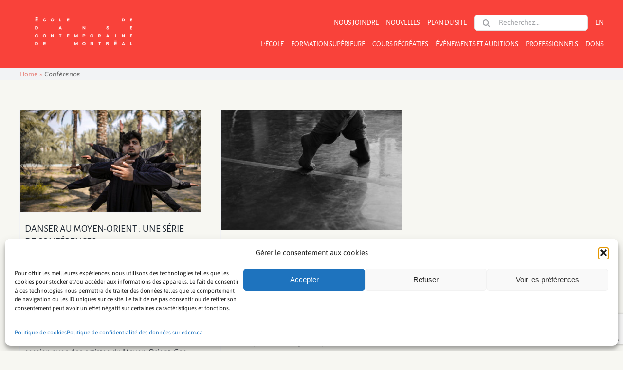

--- FILE ---
content_type: text/html; charset=UTF-8
request_url: https://edcm.ca/fr/news_categories/confrence-fr/
body_size: 21076
content:
<!DOCTYPE html>
<html class="avada-html-layout-wide avada-html-header-position-top avada-html-is-archive" lang="fr-FR" prefix="og: http://ogp.me/ns# fb: http://ogp.me/ns/fb#">
<head>
	<meta http-equiv="X-UA-Compatible" content="IE=edge" />
	<meta http-equiv="Content-Type" content="text/html; charset=utf-8"/>
	<meta name="viewport" content="width=device-width, initial-scale=1" />
	<meta name='robots' content='index, follow, max-image-preview:large, max-snippet:-1, max-video-preview:-1' />

	<!-- This site is optimized with the Yoast SEO plugin v26.8 - https://yoast.com/product/yoast-seo-wordpress/ -->
	<title>Conférence Archives | École de danse contemporaine de Montréal</title>
	<link rel="canonical" href="https://edcm.ca/fr/news_categories/confrence-fr/" />
	<meta property="og:locale" content="fr_FR" />
	<meta property="og:type" content="article" />
	<meta property="og:title" content="Conférence Archives | École de danse contemporaine de Montréal" />
	<meta property="og:url" content="https://edcm.ca/fr/news_categories/confrence-fr/" />
	<meta property="og:site_name" content="École de danse contemporaine de Montréal" />
	<meta name="twitter:card" content="summary_large_image" />
	<meta name="twitter:site" content="@edcmtl" />
	<script type="application/ld+json" class="yoast-schema-graph">{"@context":"https://schema.org","@graph":[{"@type":"CollectionPage","@id":"https://edcm.ca/fr/news_categories/confrence-fr/","url":"https://edcm.ca/fr/news_categories/confrence-fr/","name":"Conférence Archives | École de danse contemporaine de Montréal","isPartOf":{"@id":"https://edcm.ca/fr/#website"},"primaryImageOfPage":{"@id":"https://edcm.ca/fr/news_categories/confrence-fr/#primaryimage"},"image":{"@id":"https://edcm.ca/fr/news_categories/confrence-fr/#primaryimage"},"thumbnailUrl":"https://edcm.ca/wp-content/uploads/2024/02/Smama-e1709153722547.jpg","breadcrumb":{"@id":"https://edcm.ca/fr/news_categories/confrence-fr/#breadcrumb"},"inLanguage":"fr-FR"},{"@type":"ImageObject","inLanguage":"fr-FR","@id":"https://edcm.ca/fr/news_categories/confrence-fr/#primaryimage","url":"https://edcm.ca/wp-content/uploads/2024/02/Smama-e1709153722547.jpg","contentUrl":"https://edcm.ca/wp-content/uploads/2024/02/Smama-e1709153722547.jpg","width":500,"height":281},{"@type":"BreadcrumbList","@id":"https://edcm.ca/fr/news_categories/confrence-fr/#breadcrumb","itemListElement":[{"@type":"ListItem","position":1,"name":"Home","item":"https://edcm.ca/fr/"},{"@type":"ListItem","position":2,"name":"Conférence"}]},{"@type":"WebSite","@id":"https://edcm.ca/fr/#website","url":"https://edcm.ca/fr/","name":"École de danse contemporaine de Montréal","description":"a","publisher":{"@id":"https://edcm.ca/fr/#organization"},"potentialAction":[{"@type":"SearchAction","target":{"@type":"EntryPoint","urlTemplate":"https://edcm.ca/fr/?s={search_term_string}"},"query-input":{"@type":"PropertyValueSpecification","valueRequired":true,"valueName":"search_term_string"}}],"inLanguage":"fr-FR"},{"@type":"Organization","@id":"https://edcm.ca/fr/#organization","name":"École de danse contemporaine de Montréal","url":"https://edcm.ca/fr/","logo":{"@type":"ImageObject","inLanguage":"fr-FR","@id":"https://edcm.ca/fr/#/schema/logo/image/","url":"https://edcm.ca/wp-content/uploads/2020/08/logo-1.png","contentUrl":"https://edcm.ca/wp-content/uploads/2020/08/logo-1.png","width":315,"height":91,"caption":"École de danse contemporaine de Montréal"},"image":{"@id":"https://edcm.ca/fr/#/schema/logo/image/"},"sameAs":["https://www.facebook.com/EcoleDeDanseContemporaineDeMontreal","https://x.com/edcmtl","https://www.instagram.com/edcmtl/","https://www.youtube.com/user/EcoledanseMTL","https://www.linkedin.com/company/cole-de-danse-contemporaine-de-montral"]}]}</script>
	<!-- / Yoast SEO plugin. -->


<link rel="alternate" type="application/rss+xml" title="École de danse contemporaine de Montréal &raquo; Flux" href="https://edcm.ca/fr/feed/" />
<link rel="alternate" type="application/rss+xml" title="École de danse contemporaine de Montréal &raquo; Flux des commentaires" href="https://edcm.ca/fr/comments/feed/" />
					<link rel="shortcut icon" href="https://edcm.ca/wp-content/uploads/2022/12/favicon.png" type="image/x-icon" />
		
		
		
				<link rel="alternate" type="application/rss+xml" title="Flux pour École de danse contemporaine de Montréal &raquo; Conférence News Categories" href="https://edcm.ca/fr/news_categories/confrence-fr/feed/" />
<style id='wp-img-auto-sizes-contain-inline-css' type='text/css'>
img:is([sizes=auto i],[sizes^="auto," i]){contain-intrinsic-size:3000px 1500px}
/*# sourceURL=wp-img-auto-sizes-contain-inline-css */
</style>
<link rel='stylesheet' id='slickmap.css-css' href='https://edcm.ca/wp-content/plugins/slick-sitemap//slickmap.css?ver=6.9' type='text/css' media='all' />
<style id='wp-emoji-styles-inline-css' type='text/css'>

	img.wp-smiley, img.emoji {
		display: inline !important;
		border: none !important;
		box-shadow: none !important;
		height: 1em !important;
		width: 1em !important;
		margin: 0 0.07em !important;
		vertical-align: -0.1em !important;
		background: none !important;
		padding: 0 !important;
	}
/*# sourceURL=wp-emoji-styles-inline-css */
</style>
<link rel='stylesheet' id='wp-block-library-css' href='https://edcm.ca/wp-includes/css/dist/block-library/style.min.css?ver=6.9' type='text/css' media='all' />
<style id='wp-block-heading-inline-css' type='text/css'>
h1:where(.wp-block-heading).has-background,h2:where(.wp-block-heading).has-background,h3:where(.wp-block-heading).has-background,h4:where(.wp-block-heading).has-background,h5:where(.wp-block-heading).has-background,h6:where(.wp-block-heading).has-background{padding:1.25em 2.375em}h1.has-text-align-left[style*=writing-mode]:where([style*=vertical-lr]),h1.has-text-align-right[style*=writing-mode]:where([style*=vertical-rl]),h2.has-text-align-left[style*=writing-mode]:where([style*=vertical-lr]),h2.has-text-align-right[style*=writing-mode]:where([style*=vertical-rl]),h3.has-text-align-left[style*=writing-mode]:where([style*=vertical-lr]),h3.has-text-align-right[style*=writing-mode]:where([style*=vertical-rl]),h4.has-text-align-left[style*=writing-mode]:where([style*=vertical-lr]),h4.has-text-align-right[style*=writing-mode]:where([style*=vertical-rl]),h5.has-text-align-left[style*=writing-mode]:where([style*=vertical-lr]),h5.has-text-align-right[style*=writing-mode]:where([style*=vertical-rl]),h6.has-text-align-left[style*=writing-mode]:where([style*=vertical-lr]),h6.has-text-align-right[style*=writing-mode]:where([style*=vertical-rl]){rotate:180deg}
/*# sourceURL=https://edcm.ca/wp-includes/blocks/heading/style.min.css */
</style>
<style id='global-styles-inline-css' type='text/css'>
:root{--wp--preset--aspect-ratio--square: 1;--wp--preset--aspect-ratio--4-3: 4/3;--wp--preset--aspect-ratio--3-4: 3/4;--wp--preset--aspect-ratio--3-2: 3/2;--wp--preset--aspect-ratio--2-3: 2/3;--wp--preset--aspect-ratio--16-9: 16/9;--wp--preset--aspect-ratio--9-16: 9/16;--wp--preset--color--black: #000000;--wp--preset--color--cyan-bluish-gray: #abb8c3;--wp--preset--color--white: #ffffff;--wp--preset--color--pale-pink: #f78da7;--wp--preset--color--vivid-red: #cf2e2e;--wp--preset--color--luminous-vivid-orange: #ff6900;--wp--preset--color--luminous-vivid-amber: #fcb900;--wp--preset--color--light-green-cyan: #7bdcb5;--wp--preset--color--vivid-green-cyan: #00d084;--wp--preset--color--pale-cyan-blue: #8ed1fc;--wp--preset--color--vivid-cyan-blue: #0693e3;--wp--preset--color--vivid-purple: #9b51e0;--wp--preset--color--awb-color-1: #ffffff;--wp--preset--color--awb-color-2: #f9f9fb;--wp--preset--color--awb-color-3: #e2e2e2;--wp--preset--color--awb-color-4: #cccccc;--wp--preset--color--awb-color-5: #f9423a;--wp--preset--color--awb-color-6: #4a4e57;--wp--preset--color--awb-color-7: #212934;--wp--preset--color--awb-color-8: #000000;--wp--preset--color--awb-color-custom-10: #65bc7b;--wp--preset--color--awb-color-custom-11: #f2f3f5;--wp--preset--color--awb-color-custom-12: #333333;--wp--preset--color--awb-color-custom-13: #e9e9e9;--wp--preset--color--awb-color-custom-14: rgba(242,243,245,0.7);--wp--preset--color--awb-color-custom-15: #9ea0a4;--wp--preset--color--awb-color-custom-16: rgba(255,255,255,0.8);--wp--preset--color--awb-color-custom-17: #1d242d;--wp--preset--color--awb-color-custom-18: rgba(242,243,245,0.8);--wp--preset--gradient--vivid-cyan-blue-to-vivid-purple: linear-gradient(135deg,rgb(6,147,227) 0%,rgb(155,81,224) 100%);--wp--preset--gradient--light-green-cyan-to-vivid-green-cyan: linear-gradient(135deg,rgb(122,220,180) 0%,rgb(0,208,130) 100%);--wp--preset--gradient--luminous-vivid-amber-to-luminous-vivid-orange: linear-gradient(135deg,rgb(252,185,0) 0%,rgb(255,105,0) 100%);--wp--preset--gradient--luminous-vivid-orange-to-vivid-red: linear-gradient(135deg,rgb(255,105,0) 0%,rgb(207,46,46) 100%);--wp--preset--gradient--very-light-gray-to-cyan-bluish-gray: linear-gradient(135deg,rgb(238,238,238) 0%,rgb(169,184,195) 100%);--wp--preset--gradient--cool-to-warm-spectrum: linear-gradient(135deg,rgb(74,234,220) 0%,rgb(151,120,209) 20%,rgb(207,42,186) 40%,rgb(238,44,130) 60%,rgb(251,105,98) 80%,rgb(254,248,76) 100%);--wp--preset--gradient--blush-light-purple: linear-gradient(135deg,rgb(255,206,236) 0%,rgb(152,150,240) 100%);--wp--preset--gradient--blush-bordeaux: linear-gradient(135deg,rgb(254,205,165) 0%,rgb(254,45,45) 50%,rgb(107,0,62) 100%);--wp--preset--gradient--luminous-dusk: linear-gradient(135deg,rgb(255,203,112) 0%,rgb(199,81,192) 50%,rgb(65,88,208) 100%);--wp--preset--gradient--pale-ocean: linear-gradient(135deg,rgb(255,245,203) 0%,rgb(182,227,212) 50%,rgb(51,167,181) 100%);--wp--preset--gradient--electric-grass: linear-gradient(135deg,rgb(202,248,128) 0%,rgb(113,206,126) 100%);--wp--preset--gradient--midnight: linear-gradient(135deg,rgb(2,3,129) 0%,rgb(40,116,252) 100%);--wp--preset--font-size--small: 12px;--wp--preset--font-size--medium: 20px;--wp--preset--font-size--large: 24px;--wp--preset--font-size--x-large: 42px;--wp--preset--font-size--normal: 16px;--wp--preset--font-size--xlarge: 32px;--wp--preset--font-size--huge: 48px;--wp--preset--spacing--20: 0.44rem;--wp--preset--spacing--30: 0.67rem;--wp--preset--spacing--40: 1rem;--wp--preset--spacing--50: 1.5rem;--wp--preset--spacing--60: 2.25rem;--wp--preset--spacing--70: 3.38rem;--wp--preset--spacing--80: 5.06rem;--wp--preset--shadow--natural: 6px 6px 9px rgba(0, 0, 0, 0.2);--wp--preset--shadow--deep: 12px 12px 50px rgba(0, 0, 0, 0.4);--wp--preset--shadow--sharp: 6px 6px 0px rgba(0, 0, 0, 0.2);--wp--preset--shadow--outlined: 6px 6px 0px -3px rgb(255, 255, 255), 6px 6px rgb(0, 0, 0);--wp--preset--shadow--crisp: 6px 6px 0px rgb(0, 0, 0);}:where(.is-layout-flex){gap: 0.5em;}:where(.is-layout-grid){gap: 0.5em;}body .is-layout-flex{display: flex;}.is-layout-flex{flex-wrap: wrap;align-items: center;}.is-layout-flex > :is(*, div){margin: 0;}body .is-layout-grid{display: grid;}.is-layout-grid > :is(*, div){margin: 0;}:where(.wp-block-columns.is-layout-flex){gap: 2em;}:where(.wp-block-columns.is-layout-grid){gap: 2em;}:where(.wp-block-post-template.is-layout-flex){gap: 1.25em;}:where(.wp-block-post-template.is-layout-grid){gap: 1.25em;}.has-black-color{color: var(--wp--preset--color--black) !important;}.has-cyan-bluish-gray-color{color: var(--wp--preset--color--cyan-bluish-gray) !important;}.has-white-color{color: var(--wp--preset--color--white) !important;}.has-pale-pink-color{color: var(--wp--preset--color--pale-pink) !important;}.has-vivid-red-color{color: var(--wp--preset--color--vivid-red) !important;}.has-luminous-vivid-orange-color{color: var(--wp--preset--color--luminous-vivid-orange) !important;}.has-luminous-vivid-amber-color{color: var(--wp--preset--color--luminous-vivid-amber) !important;}.has-light-green-cyan-color{color: var(--wp--preset--color--light-green-cyan) !important;}.has-vivid-green-cyan-color{color: var(--wp--preset--color--vivid-green-cyan) !important;}.has-pale-cyan-blue-color{color: var(--wp--preset--color--pale-cyan-blue) !important;}.has-vivid-cyan-blue-color{color: var(--wp--preset--color--vivid-cyan-blue) !important;}.has-vivid-purple-color{color: var(--wp--preset--color--vivid-purple) !important;}.has-black-background-color{background-color: var(--wp--preset--color--black) !important;}.has-cyan-bluish-gray-background-color{background-color: var(--wp--preset--color--cyan-bluish-gray) !important;}.has-white-background-color{background-color: var(--wp--preset--color--white) !important;}.has-pale-pink-background-color{background-color: var(--wp--preset--color--pale-pink) !important;}.has-vivid-red-background-color{background-color: var(--wp--preset--color--vivid-red) !important;}.has-luminous-vivid-orange-background-color{background-color: var(--wp--preset--color--luminous-vivid-orange) !important;}.has-luminous-vivid-amber-background-color{background-color: var(--wp--preset--color--luminous-vivid-amber) !important;}.has-light-green-cyan-background-color{background-color: var(--wp--preset--color--light-green-cyan) !important;}.has-vivid-green-cyan-background-color{background-color: var(--wp--preset--color--vivid-green-cyan) !important;}.has-pale-cyan-blue-background-color{background-color: var(--wp--preset--color--pale-cyan-blue) !important;}.has-vivid-cyan-blue-background-color{background-color: var(--wp--preset--color--vivid-cyan-blue) !important;}.has-vivid-purple-background-color{background-color: var(--wp--preset--color--vivid-purple) !important;}.has-black-border-color{border-color: var(--wp--preset--color--black) !important;}.has-cyan-bluish-gray-border-color{border-color: var(--wp--preset--color--cyan-bluish-gray) !important;}.has-white-border-color{border-color: var(--wp--preset--color--white) !important;}.has-pale-pink-border-color{border-color: var(--wp--preset--color--pale-pink) !important;}.has-vivid-red-border-color{border-color: var(--wp--preset--color--vivid-red) !important;}.has-luminous-vivid-orange-border-color{border-color: var(--wp--preset--color--luminous-vivid-orange) !important;}.has-luminous-vivid-amber-border-color{border-color: var(--wp--preset--color--luminous-vivid-amber) !important;}.has-light-green-cyan-border-color{border-color: var(--wp--preset--color--light-green-cyan) !important;}.has-vivid-green-cyan-border-color{border-color: var(--wp--preset--color--vivid-green-cyan) !important;}.has-pale-cyan-blue-border-color{border-color: var(--wp--preset--color--pale-cyan-blue) !important;}.has-vivid-cyan-blue-border-color{border-color: var(--wp--preset--color--vivid-cyan-blue) !important;}.has-vivid-purple-border-color{border-color: var(--wp--preset--color--vivid-purple) !important;}.has-vivid-cyan-blue-to-vivid-purple-gradient-background{background: var(--wp--preset--gradient--vivid-cyan-blue-to-vivid-purple) !important;}.has-light-green-cyan-to-vivid-green-cyan-gradient-background{background: var(--wp--preset--gradient--light-green-cyan-to-vivid-green-cyan) !important;}.has-luminous-vivid-amber-to-luminous-vivid-orange-gradient-background{background: var(--wp--preset--gradient--luminous-vivid-amber-to-luminous-vivid-orange) !important;}.has-luminous-vivid-orange-to-vivid-red-gradient-background{background: var(--wp--preset--gradient--luminous-vivid-orange-to-vivid-red) !important;}.has-very-light-gray-to-cyan-bluish-gray-gradient-background{background: var(--wp--preset--gradient--very-light-gray-to-cyan-bluish-gray) !important;}.has-cool-to-warm-spectrum-gradient-background{background: var(--wp--preset--gradient--cool-to-warm-spectrum) !important;}.has-blush-light-purple-gradient-background{background: var(--wp--preset--gradient--blush-light-purple) !important;}.has-blush-bordeaux-gradient-background{background: var(--wp--preset--gradient--blush-bordeaux) !important;}.has-luminous-dusk-gradient-background{background: var(--wp--preset--gradient--luminous-dusk) !important;}.has-pale-ocean-gradient-background{background: var(--wp--preset--gradient--pale-ocean) !important;}.has-electric-grass-gradient-background{background: var(--wp--preset--gradient--electric-grass) !important;}.has-midnight-gradient-background{background: var(--wp--preset--gradient--midnight) !important;}.has-small-font-size{font-size: var(--wp--preset--font-size--small) !important;}.has-medium-font-size{font-size: var(--wp--preset--font-size--medium) !important;}.has-large-font-size{font-size: var(--wp--preset--font-size--large) !important;}.has-x-large-font-size{font-size: var(--wp--preset--font-size--x-large) !important;}
/*# sourceURL=global-styles-inline-css */
</style>

<style id='classic-theme-styles-inline-css' type='text/css'>
/*! This file is auto-generated */
.wp-block-button__link{color:#fff;background-color:#32373c;border-radius:9999px;box-shadow:none;text-decoration:none;padding:calc(.667em + 2px) calc(1.333em + 2px);font-size:1.125em}.wp-block-file__button{background:#32373c;color:#fff;text-decoration:none}
/*# sourceURL=/wp-includes/css/classic-themes.min.css */
</style>
<link rel='stylesheet' id='mediaelement-css' href='https://edcm.ca/wp-includes/js/mediaelement/mediaelementplayer-legacy.min.css?ver=4.2.17' type='text/css' media='all' />
<link rel='stylesheet' id='wp-mediaelement-css' href='https://edcm.ca/wp-includes/js/mediaelement/wp-mediaelement.min.css?ver=6.9' type='text/css' media='all' />
<link rel='stylesheet' id='view_editor_gutenberg_frontend_assets-css' href='https://edcm.ca/wp-content/plugins/wp-views/public/css/views-frontend.css?ver=3.6.16' type='text/css' media='all' />
<style id='view_editor_gutenberg_frontend_assets-inline-css' type='text/css'>
.wpv-sort-list-dropdown.wpv-sort-list-dropdown-style-default > span.wpv-sort-list,.wpv-sort-list-dropdown.wpv-sort-list-dropdown-style-default .wpv-sort-list-item {border-color: #cdcdcd;}.wpv-sort-list-dropdown.wpv-sort-list-dropdown-style-default .wpv-sort-list-item a {color: #444;background-color: #fff;}.wpv-sort-list-dropdown.wpv-sort-list-dropdown-style-default a:hover,.wpv-sort-list-dropdown.wpv-sort-list-dropdown-style-default a:focus {color: #000;background-color: #eee;}.wpv-sort-list-dropdown.wpv-sort-list-dropdown-style-default .wpv-sort-list-item.wpv-sort-list-current a {color: #000;background-color: #eee;}
.wpv-sort-list-dropdown.wpv-sort-list-dropdown-style-default > span.wpv-sort-list,.wpv-sort-list-dropdown.wpv-sort-list-dropdown-style-default .wpv-sort-list-item {border-color: #cdcdcd;}.wpv-sort-list-dropdown.wpv-sort-list-dropdown-style-default .wpv-sort-list-item a {color: #444;background-color: #fff;}.wpv-sort-list-dropdown.wpv-sort-list-dropdown-style-default a:hover,.wpv-sort-list-dropdown.wpv-sort-list-dropdown-style-default a:focus {color: #000;background-color: #eee;}.wpv-sort-list-dropdown.wpv-sort-list-dropdown-style-default .wpv-sort-list-item.wpv-sort-list-current a {color: #000;background-color: #eee;}.wpv-sort-list-dropdown.wpv-sort-list-dropdown-style-grey > span.wpv-sort-list,.wpv-sort-list-dropdown.wpv-sort-list-dropdown-style-grey .wpv-sort-list-item {border-color: #cdcdcd;}.wpv-sort-list-dropdown.wpv-sort-list-dropdown-style-grey .wpv-sort-list-item a {color: #444;background-color: #eeeeee;}.wpv-sort-list-dropdown.wpv-sort-list-dropdown-style-grey a:hover,.wpv-sort-list-dropdown.wpv-sort-list-dropdown-style-grey a:focus {color: #000;background-color: #e5e5e5;}.wpv-sort-list-dropdown.wpv-sort-list-dropdown-style-grey .wpv-sort-list-item.wpv-sort-list-current a {color: #000;background-color: #e5e5e5;}
.wpv-sort-list-dropdown.wpv-sort-list-dropdown-style-default > span.wpv-sort-list,.wpv-sort-list-dropdown.wpv-sort-list-dropdown-style-default .wpv-sort-list-item {border-color: #cdcdcd;}.wpv-sort-list-dropdown.wpv-sort-list-dropdown-style-default .wpv-sort-list-item a {color: #444;background-color: #fff;}.wpv-sort-list-dropdown.wpv-sort-list-dropdown-style-default a:hover,.wpv-sort-list-dropdown.wpv-sort-list-dropdown-style-default a:focus {color: #000;background-color: #eee;}.wpv-sort-list-dropdown.wpv-sort-list-dropdown-style-default .wpv-sort-list-item.wpv-sort-list-current a {color: #000;background-color: #eee;}.wpv-sort-list-dropdown.wpv-sort-list-dropdown-style-grey > span.wpv-sort-list,.wpv-sort-list-dropdown.wpv-sort-list-dropdown-style-grey .wpv-sort-list-item {border-color: #cdcdcd;}.wpv-sort-list-dropdown.wpv-sort-list-dropdown-style-grey .wpv-sort-list-item a {color: #444;background-color: #eeeeee;}.wpv-sort-list-dropdown.wpv-sort-list-dropdown-style-grey a:hover,.wpv-sort-list-dropdown.wpv-sort-list-dropdown-style-grey a:focus {color: #000;background-color: #e5e5e5;}.wpv-sort-list-dropdown.wpv-sort-list-dropdown-style-grey .wpv-sort-list-item.wpv-sort-list-current a {color: #000;background-color: #e5e5e5;}.wpv-sort-list-dropdown.wpv-sort-list-dropdown-style-blue > span.wpv-sort-list,.wpv-sort-list-dropdown.wpv-sort-list-dropdown-style-blue .wpv-sort-list-item {border-color: #0099cc;}.wpv-sort-list-dropdown.wpv-sort-list-dropdown-style-blue .wpv-sort-list-item a {color: #444;background-color: #cbddeb;}.wpv-sort-list-dropdown.wpv-sort-list-dropdown-style-blue a:hover,.wpv-sort-list-dropdown.wpv-sort-list-dropdown-style-blue a:focus {color: #000;background-color: #95bedd;}.wpv-sort-list-dropdown.wpv-sort-list-dropdown-style-blue .wpv-sort-list-item.wpv-sort-list-current a {color: #000;background-color: #95bedd;}
/*# sourceURL=view_editor_gutenberg_frontend_assets-inline-css */
</style>
<link rel='stylesheet' id='nbcpf-intlTelInput-style-css' href='https://edcm.ca/wp-content/plugins/country-phone-field-contact-form-7/assets/css/intlTelInput.min.css?ver=6.9' type='text/css' media='all' />
<link rel='stylesheet' id='nbcpf-countryFlag-style-css' href='https://edcm.ca/wp-content/plugins/country-phone-field-contact-form-7/assets/css/countrySelect.min.css?ver=6.9' type='text/css' media='all' />
<link rel='stylesheet' id='wpdp-style2-css' href='https://edcm.ca/wp-content/plugins/wp-datepicker/css/front-styles.css?t=1769984074&#038;ver=6.9' type='text/css' media='all' />
<link rel='stylesheet' id='wpdp-style3-css' href='https://edcm.ca/wp-content/plugins/wp-datepicker/css/jquery-ui.css?ver=6.9' type='text/css' media='all' />
<link rel='stylesheet' id='wpml-menu-item-0-css' href='https://edcm.ca/wp-content/plugins/sitepress-multilingual-cms/templates/language-switchers/menu-item/style.min.css?ver=1' type='text/css' media='all' />
<link rel='stylesheet' id='cmplz-general-css' href='https://edcm.ca/wp-content/plugins/complianz-gdpr-premium/assets/css/cookieblocker.min.css?ver=1761933848' type='text/css' media='all' />
<link rel='stylesheet' id='fusion-dynamic-css-css' href='https://edcm.ca/wp-content/uploads/fusion-styles/9d4d3e5c02df098a5901681efe174276.min.css?ver=3.11.2' type='text/css' media='all' />
<script type="text/javascript" src="https://edcm.ca/wp-content/plugins/wp-views/vendor/toolset/common-es/public/toolset-common-es-frontend.js?ver=172000" id="toolset-common-es-frontend-js"></script>
<script type="text/javascript" src="https://edcm.ca/wp-includes/js/jquery/jquery.min.js?ver=3.7.1" id="jquery-core-js"></script>
<script type="text/javascript" src="https://edcm.ca/wp-includes/js/jquery/ui/core.min.js?ver=1.13.3" id="jquery-ui-core-js"></script>
<script type="text/javascript" src="https://edcm.ca/wp-includes/js/jquery/ui/datepicker.min.js?ver=1.13.3" id="jquery-ui-datepicker-js"></script>
<script type="text/javascript" id="jquery-ui-datepicker-js-after">
/* <![CDATA[ */
jQuery(function(jQuery){jQuery.datepicker.setDefaults({"closeText":"Fermer","currentText":"Aujourd\u2019hui","monthNames":["janvier","f\u00e9vrier","mars","avril","mai","juin","juillet","ao\u00fbt","septembre","octobre","novembre","d\u00e9cembre"],"monthNamesShort":["Jan","F\u00e9v","Mar","Avr","Mai","Juin","Juil","Ao\u00fbt","Sep","Oct","Nov","D\u00e9c"],"nextText":"Suivant","prevText":"Pr\u00e9c\u00e9dent","dayNames":["dimanche","lundi","mardi","mercredi","jeudi","vendredi","samedi"],"dayNamesShort":["dim","lun","mar","mer","jeu","ven","sam"],"dayNamesMin":["D","L","M","M","J","V","S"],"dateFormat":"mm/dd/yy","firstDay":1,"isRTL":false});});
//# sourceURL=jquery-ui-datepicker-js-after
/* ]]> */
</script>
<script type="text/javascript" id="wpdp-scripts2-js-extra">
/* <![CDATA[ */
var wpdp_obj = {"nonce":"a21aeac199","wpml_current_language":"fr"};
//# sourceURL=wpdp-scripts2-js-extra
/* ]]> */
</script>
<script type="text/javascript" src="https://edcm.ca/wp-content/plugins/wp-datepicker/js/scripts-front.js?ver=6.9" id="wpdp-scripts2-js"></script>
<script type="text/javascript" src="https://edcm.ca/wp-content/plugins/wp-datepicker/js/i18n/datepicker-fr-CA.js?ver=6.9" id="wpdp-52604-i18n-js"></script>
<link rel="https://api.w.org/" href="https://edcm.ca/fr/wp-json/" /><link rel="alternate" title="JSON" type="application/json" href="https://edcm.ca/fr/wp-json/wp/v2/news_categories/70" /><link rel="EditURI" type="application/rsd+xml" title="RSD" href="https://edcm.ca/xmlrpc.php?rsd" />
<meta name="generator" content="WordPress 6.9" />
<meta name="generator" content="WPML ver:4.8.6 stt:1,4;" />
			<style>.cmplz-hidden {
					display: none !important;
				}</style><!-- Google tag (gtag.js) -->
<script async src="https://www.googletagmanager.com/gtag/js?id=G-2TCLJW37ZM"></script>
<script>
  window.dataLayer = window.dataLayer || [];
  function gtag(){dataLayer.push(arguments);}
  gtag('js', new Date());

  gtag('config', 'G-2TCLJW37ZM');
</script>
    <!-- Google Tag Manager -->
    <script>
    (function(w,d,s,l,i){w[l]=w[l]||[];w[l].push({'gtm.start':
    new Date().getTime(),event:'gtm.js'});var f=d.getElementsByTagName(s)[0],
    j=d.createElement(s),dl=l!='dataLayer'?'&l='+l:'';j.async=true;j.src=
    'https://www.googletagmanager.com/gtm.js?id='+i+dl;f.parentNode.insertBefore(j,f);
    })(window,document,'script','dataLayer','GTM-PXKPDK');
    </script>
    <!-- End Google Tag Manager -->
    <style type="text/css" id="css-fb-visibility">@media screen and (max-width: 768px){.fusion-no-small-visibility{display:none !important;}body .sm-text-align-center{text-align:center !important;}body .sm-text-align-left{text-align:left !important;}body .sm-text-align-right{text-align:right !important;}body .sm-flex-align-center{justify-content:center !important;}body .sm-flex-align-flex-start{justify-content:flex-start !important;}body .sm-flex-align-flex-end{justify-content:flex-end !important;}body .sm-mx-auto{margin-left:auto !important;margin-right:auto !important;}body .sm-ml-auto{margin-left:auto !important;}body .sm-mr-auto{margin-right:auto !important;}body .fusion-absolute-position-small{position:absolute;top:auto;width:100%;}.awb-sticky.awb-sticky-small{ position: sticky; top: var(--awb-sticky-offset,0); }}@media screen and (min-width: 769px) and (max-width: 1024px){.fusion-no-medium-visibility{display:none !important;}body .md-text-align-center{text-align:center !important;}body .md-text-align-left{text-align:left !important;}body .md-text-align-right{text-align:right !important;}body .md-flex-align-center{justify-content:center !important;}body .md-flex-align-flex-start{justify-content:flex-start !important;}body .md-flex-align-flex-end{justify-content:flex-end !important;}body .md-mx-auto{margin-left:auto !important;margin-right:auto !important;}body .md-ml-auto{margin-left:auto !important;}body .md-mr-auto{margin-right:auto !important;}body .fusion-absolute-position-medium{position:absolute;top:auto;width:100%;}.awb-sticky.awb-sticky-medium{ position: sticky; top: var(--awb-sticky-offset,0); }}@media screen and (min-width: 1025px){.fusion-no-large-visibility{display:none !important;}body .lg-text-align-center{text-align:center !important;}body .lg-text-align-left{text-align:left !important;}body .lg-text-align-right{text-align:right !important;}body .lg-flex-align-center{justify-content:center !important;}body .lg-flex-align-flex-start{justify-content:flex-start !important;}body .lg-flex-align-flex-end{justify-content:flex-end !important;}body .lg-mx-auto{margin-left:auto !important;margin-right:auto !important;}body .lg-ml-auto{margin-left:auto !important;}body .lg-mr-auto{margin-right:auto !important;}body .fusion-absolute-position-large{position:absolute;top:auto;width:100%;}.awb-sticky.awb-sticky-large{ position: sticky; top: var(--awb-sticky-offset,0); }}</style> <script> window.addEventListener("load",function(){ var c={script:false,link:false}; function ls(s) { if(!['script','link'].includes(s)||c[s]){return;}c[s]=true; var d=document,f=d.getElementsByTagName(s)[0],j=d.createElement(s); if(s==='script'){j.async=true;j.src='https://edcm.ca/wp-content/plugins/wp-views/vendor/toolset/blocks/public/js/frontend.js?v=1.6.13';}else{ j.rel='stylesheet';j.href='https://edcm.ca/wp-content/plugins/wp-views/vendor/toolset/blocks/public/css/style.css?v=1.6.13';} f.parentNode.insertBefore(j, f); }; function ex(){ls('script');ls('link')} window.addEventListener("scroll", ex, {once: true}); if (('IntersectionObserver' in window) && ('IntersectionObserverEntry' in window) && ('intersectionRatio' in window.IntersectionObserverEntry.prototype)) { var i = 0, fb = document.querySelectorAll("[class^='tb-']"), o = new IntersectionObserver(es => { es.forEach(e => { o.unobserve(e.target); if (e.intersectionRatio > 0) { ex();o.disconnect();}else{ i++;if(fb.length>i){o.observe(fb[i])}} }) }); if (fb.length) { o.observe(fb[i]) } } }) </script>
	<noscript>
		<link rel="stylesheet" href="https://edcm.ca/wp-content/plugins/wp-views/vendor/toolset/blocks/public/css/style.css">
	</noscript>		<style type="text/css" id="wp-custom-css">
			.search{
	
	height:30px;


}
.searchform .fusion-search-form-content .fusion-search-field input, .select2-container--default .select2-selection--single {
        font-size: 14px;
}

.fusion-social-networks .fusion-social-network-icon a:link:before, a:visited:before {
   font-size: 20px!important;
}

a:link:before, a:visited:before {
   font-size: 20x!important;
}

a:link:before, a:visited:before {
    font-size: 16px!important;
}

a:link:before, a:visited:before {
    display: block;
    text-transform: uppercase;
    margin-bottom: 5px;
    word-wrap: break-word;
}
		</style>
				<script type="text/javascript">
			var doc = document.documentElement;
			doc.setAttribute( 'data-useragent', navigator.userAgent );
		</script>
		
	</head>

<body data-cmplz=1 class="archive tax-news_categories term-confrence-fr term-70 wp-theme-Avada wp-child-theme-Avada-Child-Theme fusion-image-hovers fusion-pagination-sizing fusion-button_type-flat fusion-button_span-no fusion-button_gradient-linear avada-image-rollover-circle-no avada-image-rollover-no fusion-body ltr fusion-sticky-header no-tablet-sticky-header no-mobile-sticky-header no-mobile-slidingbar no-mobile-totop fusion-disable-outline fusion-sub-menu-fade mobile-logo-pos-left layout-wide-mode avada-has-boxed-modal-shadow- layout-scroll-offset-full avada-has-zero-margin-offset-top fusion-top-header menu-text-align-center mobile-menu-design-classic fusion-hide-pagination-text fusion-header-layout-v3 avada-responsive avada-footer-fx-none avada-menu-highlight-style-bar fusion-search-form-clean fusion-main-menu-search-overlay fusion-avatar-circle avada-dropdown-styles avada-blog-layout-grid avada-blog-archive-layout-grid avada-header-shadow-no avada-menu-icon-position-left avada-has-megamenu-shadow avada-has-mobile-menu-search avada-has-main-nav-search-icon avada-has-breadcrumb-mobile-hidden avada-has-titlebar-bar_and_content avada-header-border-color-full-transparent avada-has-pagination-width_height avada-flyout-menu-direction-fade avada-ec-views-v1" data-awb-post-id="11762">
	    <!-- Google Tag Manager (noscript) -->
    <noscript>
        <iframe src="https://www.googletagmanager.com/ns.html?id=GTM-PXKPDK"
        height="0" width="0" style="display:none;visibility:hidden"></iframe>
    </noscript>
    <!-- End Google Tag Manager (noscript) -->
    	<a class="skip-link screen-reader-text" href="#content">Passer au contenu</a>

	<div id="boxed-wrapper">
		
		<div id="wrapper" class="fusion-wrapper">
			<div id="home" style="position:relative;top:-1px;"></div>
												<div class="fusion-tb-header"><div class="fusion-fullwidth fullwidth-box fusion-builder-row-1 fusion-flex-container nonhundred-percent-fullwidth non-hundred-percent-height-scrolling fusion-sticky-container" style="--awb-border-radius-top-left:0px;--awb-border-radius-top-right:0px;--awb-border-radius-bottom-right:0px;--awb-border-radius-bottom-left:0px;--awb-margin-bottom:0px;--awb-background-color:#f9423a;--awb-flex-wrap:wrap;" data-transition-offset="0" data-scroll-offset="0" data-sticky-large-visibility="1" ><div class="fusion-builder-row fusion-row fusion-flex-align-items-flex-start fusion-flex-content-wrap" style="max-width:1248px;margin-left: calc(-4% / 2 );margin-right: calc(-4% / 2 );"><div class="fusion-layout-column fusion_builder_column fusion-builder-column-0 fusion_builder_column_1_4 1_4 fusion-flex-column" style="--awb-bg-size:cover;--awb-width-large:25%;--awb-margin-top-large:0px;--awb-spacing-right-large:7.68%;--awb-margin-bottom-large:20px;--awb-spacing-left-large:7.68%;--awb-width-medium:25%;--awb-order-medium:0;--awb-spacing-right-medium:7.68%;--awb-spacing-left-medium:7.68%;--awb-width-small:100%;--awb-order-small:0;--awb-spacing-right-small:1.92%;--awb-spacing-left-small:1.92%;"><div class="fusion-column-wrapper fusion-column-has-shadow fusion-flex-justify-content-flex-start fusion-content-layout-column fusion-content-nowrap"><div class="fusion-image-element " style="text-align:center;--awb-margin-top:25px;--awb-max-width:200px;--awb-caption-title-font-family:var(--h2_typography-font-family);--awb-caption-title-font-weight:var(--h2_typography-font-weight);--awb-caption-title-font-style:var(--h2_typography-font-style);--awb-caption-title-size:var(--h2_typography-font-size);--awb-caption-title-transform:var(--h2_typography-text-transform);--awb-caption-title-line-height:var(--h2_typography-line-height);--awb-caption-title-letter-spacing:var(--h2_typography-letter-spacing);"><span class=" fusion-imageframe imageframe-none imageframe-1 hover-type-none"><a class="fusion-no-lightbox" href="https://edcm.ca/fr/" target="_self" aria-label="logo"><img decoding="async" width="300" height="87" alt="EDCM" src="https://edcm.ca/wp-content/uploads/2020/08/logo-1.png" data-orig-src="https://edcm.ca/wp-content/uploads/2020/08/logo-1-300x87.png" class="lazyload img-responsive wp-image-2777" srcset="data:image/svg+xml,%3Csvg%20xmlns%3D%27http%3A%2F%2Fwww.w3.org%2F2000%2Fsvg%27%20width%3D%27315%27%20height%3D%2791%27%20viewBox%3D%270%200%20315%2091%27%3E%3Crect%20width%3D%27315%27%20height%3D%2791%27%20fill-opacity%3D%220%22%2F%3E%3C%2Fsvg%3E" data-srcset="https://edcm.ca/wp-content/uploads/2020/08/logo-1-200x58.png 200w, https://edcm.ca/wp-content/uploads/2020/08/logo-1.png 315w" data-sizes="auto" data-orig-sizes="(max-width: 768px) 100vw, 300px" /></a></span></div></div></div><div class="fusion-layout-column fusion_builder_column fusion-builder-column-1 fusion_builder_column_3_4 3_4 fusion-flex-column" style="--awb-bg-size:cover;--awb-width-large:75%;--awb-margin-top-large:0px;--awb-spacing-right-large:2.56%;--awb-margin-bottom-large:20px;--awb-spacing-left-large:2.56%;--awb-width-medium:75%;--awb-order-medium:0;--awb-spacing-right-medium:2.56%;--awb-spacing-left-medium:2.56%;--awb-width-small:100%;--awb-order-small:0;--awb-spacing-right-small:1.92%;--awb-spacing-left-small:1.92%;"><div class="fusion-column-wrapper fusion-column-has-shadow fusion-flex-justify-content-flex-start fusion-content-layout-column"><nav class="awb-menu awb-menu_row awb-menu_em-hover mobile-mode-always-expanded awb-menu_icons-left awb-menu_dc-yes mobile-trigger-fullwidth-off awb-menu_mobile-toggle loading mega-menu-loading awb-menu_desktop awb-menu_dropdown awb-menu_expand-right awb-menu_transition-fade" style="--awb-font-size:15px;--awb-margin-top:0px;--awb-margin-bottom:0px;--awb-text-transform:uppercase;--awb-gap:15px;--awb-align-items:flex-end;--awb-justify-content:flex-end;--awb-color:#ffffff;--awb-active-color:#000000;--awb-submenu-text-transform:none;--awb-main-justify-content:flex-start;--awb-mobile-bg:#f9423a;--awb-mobile-color:#ffffff;--awb-mobile-nav-items-height:20;--awb-mobile-font-size:12px;--awb-mobile-justify:center;--awb-mobile-caret-left:auto;--awb-mobile-caret-right:0;--awb-fusion-font-family-typography:&quot;Alegreya Sans SC&quot;;--awb-fusion-font-style-typography:normal;--awb-fusion-font-weight-typography:400;--awb-fusion-font-family-submenu-typography:inherit;--awb-fusion-font-style-submenu-typography:normal;--awb-fusion-font-weight-submenu-typography:400;--awb-fusion-font-family-mobile-typography:inherit;--awb-fusion-font-style-mobile-typography:normal;--awb-fusion-font-weight-mobile-typography:400;" aria-label="management - FR" data-breakpoint="768" data-count="0" data-transition-type="fade" data-transition-time="300" id="topmenu"><button type="button" class="awb-menu__m-toggle awb-menu__m-toggle_no-text" aria-expanded="false" aria-controls="menu-management"><span class="awb-menu__m-toggle-inner"><span class="collapsed-nav-text"><span class="screen-reader-text">Toggle Navigation</span></span><span class="awb-menu__m-collapse-icon awb-menu__m-collapse-icon_no-text"><span class="awb-menu__m-collapse-icon-open awb-menu__m-collapse-icon-open_no-text fa-bars fas"></span><span class="awb-menu__m-collapse-icon-close awb-menu__m-collapse-icon-close_no-text fa-times fas"></span></span></span></button><ul id="menu-management-fr" class="fusion-menu awb-menu__main-ul awb-menu__main-ul_row"><li  id="menu-item-6710"  class="menu-item menu-item-type-custom menu-item-object-custom menu-item-6710 awb-menu__li awb-menu__main-li awb-menu__main-li_regular"  data-item-id="6710"><span class="awb-menu__main-background-default awb-menu__main-background-default_fade"></span><span class="awb-menu__main-background-active awb-menu__main-background-active_fade"></span><a  href="/fr/contact" class="awb-menu__main-a awb-menu__main-a_regular"><span class="menu-text">Nous Joindre</span></a></li><li  id="menu-item-4013"  class="menu-item menu-item-type-post_type menu-item-object-page menu-item-4013 awb-menu__li awb-menu__main-li awb-menu__main-li_regular"  data-item-id="4013"><span class="awb-menu__main-background-default awb-menu__main-background-default_fade"></span><span class="awb-menu__main-background-active awb-menu__main-background-active_fade"></span><a  href="https://edcm.ca/fr/nouvelles/" class="awb-menu__main-a awb-menu__main-a_regular"><span class="menu-text">Nouvelles</span></a></li><li  id="menu-item-2773"  class="menu-item menu-item-type-custom menu-item-object-custom menu-item-2773 awb-menu__li awb-menu__main-li awb-menu__main-li_regular"  data-item-id="2773"><span class="awb-menu__main-background-default awb-menu__main-background-default_fade"></span><span class="awb-menu__main-background-active awb-menu__main-background-active_fade"></span><a  href="/fr/sitemap" class="awb-menu__main-a awb-menu__main-a_regular"><span class="menu-text">Plan Du Site</span></a></li><li  id="menu-item-2835"  class="search menu-item menu-item-type-custom menu-item-object-custom awb-menu__li_search-inline menu-item-2835 awb-menu__li awb-menu__main-li"  data-classes="search" data-item-id="2835"><span class="awb-menu__main-background-default awb-menu__main-background-default_fade"></span><span class="awb-menu__main-background-active awb-menu__main-background-active_fade"></span><div class="awb-menu__search-inline">		<form role="search" class="searchform fusion-search-form  fusion-search-form-clean" method="get" action="https://edcm.ca/fr/">
			<div class="fusion-search-form-content">

				
				<div class="fusion-search-field search-field">
					<label><span class="screen-reader-text">Rechercher:</span>
													<input type="search" value="" name="s" class="s" placeholder="Recherchez..." required aria-required="true" aria-label="Recherchez..."/>
											</label>
				</div>
				<div class="fusion-search-button search-button">
					<input type="submit" class="fusion-search-submit searchsubmit" aria-label="Recherche" value="&#xf002;" />
									</div>

				
			</div>


			
		</form>
		</div></li><li  id="menu-item-wpml-ls-84-en"  class="menu-item wpml-ls-slot-84 wpml-ls-item wpml-ls-item-en wpml-ls-menu-item wpml-ls-first-item wpml-ls-last-item menu-item-type-wpml_ls_menu_item menu-item-object-wpml_ls_menu_item menu-item-wpml-ls-84-en awb-menu__li awb-menu__main-li awb-menu__main-li_regular"  data-classes="menu-item" data-item-id="wpml-ls-84-en"><span class="awb-menu__main-background-default awb-menu__main-background-default_fade"></span><span class="awb-menu__main-background-active awb-menu__main-background-active_fade"></span><a  title="Passer à EN" href="https://edcm.ca/en/news_categories/uncategorized/" class="awb-menu__main-a awb-menu__main-a_regular wpml-ls-link" aria-label="Passer à EN" role="menuitem"><span class="menu-text"><span class="wpml-ls-display">EN</span></span></a></li></ul></nav><nav class="awb-menu awb-menu_row awb-menu_em-hover mobile-mode-collapse-to-button awb-menu_icons-left awb-menu_dc-no mobile-trigger-fullwidth-off awb-menu_mobile-toggle awb-menu_indent-left mobile-size-full-absolute loading mega-menu-loading awb-menu_desktop awb-menu_dropdown awb-menu_expand-right awb-menu_transition-fade" style="--awb-font-size:15px;--awb-text-transform:uppercase;--awb-gap:15px;--awb-justify-content:flex-end;--awb-color:#ffffff;--awb-active-color:#000000;--awb-submenu-color:#ffffff;--awb-submenu-bg:#333333;--awb-submenu-sep-color:#333666;--awb-submenu-active-bg:#f9423a;--awb-submenu-space:20;--awb-submenu-text-transform:uppercase;--awb-submenu-max-width:180px;--awb-icons-size:10;--awb-main-justify-content:flex-start;--awb-mobile-nav-button-align-hor:center;--awb-mobile-bg:#000000;--awb-mobile-color:#ffffff;--awb-mobile-active-color:#f9423a;--awb-mobile-sep-color:#666666;--awb-mobile-justify:flex-start;--awb-mobile-caret-left:auto;--awb-mobile-caret-right:0;--awb-fusion-font-family-typography:&quot;Alegreya Sans SC&quot;;--awb-fusion-font-style-typography:normal;--awb-fusion-font-weight-typography:400;--awb-fusion-font-family-submenu-typography:inherit;--awb-fusion-font-style-submenu-typography:normal;--awb-fusion-font-weight-submenu-typography:400;--awb-fusion-font-family-mobile-typography:inherit;--awb-fusion-font-style-mobile-typography:normal;--awb-fusion-font-weight-mobile-typography:400;" aria-label="main menu header FR" data-breakpoint="768" data-count="1" data-transition-type="fade" data-transition-time="300" id="mainmenu"><button type="button" class="awb-menu__m-toggle awb-menu__m-toggle_no-text" aria-expanded="false" aria-controls="menu-main-menu-header-en"><span class="awb-menu__m-toggle-inner"><span class="collapsed-nav-text"><span class="screen-reader-text">Toggle Navigation</span></span><span class="awb-menu__m-collapse-icon awb-menu__m-collapse-icon_no-text"><span class="awb-menu__m-collapse-icon-open awb-menu__m-collapse-icon-open_no-text fa-bars fas"></span><span class="awb-menu__m-collapse-icon-close awb-menu__m-collapse-icon-close_no-text fa-times fas"></span></span></span></button><ul id="menu-main-menu-header-fr" class="fusion-menu awb-menu__main-ul awb-menu__main-ul_row"><li  id="menu-item-3699"  class="menu-item menu-item-type-custom menu-item-object-custom menu-item-has-children menu-item-3699 awb-menu__li awb-menu__main-li awb-menu__main-li_regular"  data-item-id="3699"><span class="awb-menu__main-background-default awb-menu__main-background-default_fade"></span><span class="awb-menu__main-background-active awb-menu__main-background-active_fade"></span><a  href="https://edcm.ca/fr/lecole/propos/" class="awb-menu__main-a awb-menu__main-a_regular"><span class="menu-text">L&#8217;École</span><span class="awb-menu__open-nav-submenu-hover"></span></a><button type="button" aria-label="Open submenu of L&#039;École" aria-expanded="false" class="awb-menu__open-nav-submenu_mobile awb-menu__open-nav-submenu_main"></button><ul class="awb-menu__sub-ul awb-menu__sub-ul_main"><li  id="menu-item-3691"  class="menu-item menu-item-type-post_type menu-item-object-page menu-item-3691 awb-menu__li awb-menu__sub-li" ><a  href="https://edcm.ca/fr/lecole/propos/" class="awb-menu__sub-a"><span>À propos</span></a></li><li  id="menu-item-4252"  class="menu-item menu-item-type-post_type menu-item-object-page menu-item-4252 awb-menu__li awb-menu__sub-li" ><a  href="https://edcm.ca/fr/lecole/equipe/" class="awb-menu__sub-a"><span>Équipe</span></a></li><li  id="menu-item-3695"  class="menu-item menu-item-type-post_type menu-item-object-page menu-item-3695 awb-menu__li awb-menu__sub-li" ><a  href="https://edcm.ca/fr/lecole/mediatheque/" class="awb-menu__sub-a"><span>Médiathèque</span></a></li><li  id="menu-item-12125"  class="menu-item menu-item-type-post_type menu-item-object-page menu-item-12125 awb-menu__li awb-menu__sub-li" ><a  href="https://edcm.ca/fr/lecole/installations-locations/" class="awb-menu__sub-a"><span>Installations et locations</span></a></li><li  id="menu-item-6601"  class="menu-item menu-item-type-post_type menu-item-object-page menu-item-6601 awb-menu__li awb-menu__sub-li" ><a  href="https://edcm.ca/fr/lecole/partenaires/" class="awb-menu__sub-a"><span>Partenaires</span></a></li><li  id="menu-item-3697"  class="menu-item menu-item-type-post_type menu-item-object-page menu-item-3697 awb-menu__li awb-menu__sub-li" ><a  href="https://edcm.ca/fr/lecole/publications-et-politiques/" class="awb-menu__sub-a"><span>Publications et Politiques</span></a></li><li  id="menu-item-3693"  class="menu-item menu-item-type-post_type menu-item-object-page menu-item-3693 awb-menu__li awb-menu__sub-li" ><a  href="https://edcm.ca/fr/lecole/etudier-a-montreal/" class="awb-menu__sub-a"><span>Étudier à Montréal</span></a></li><li  id="menu-item-3698"  class="menu-item menu-item-type-post_type menu-item-object-page menu-item-3698 awb-menu__li awb-menu__sub-li" ><a  href="https://edcm.ca/fr/lecole/videos/" class="awb-menu__sub-a"><span>Vidéos</span></a></li></ul></li><li  id="menu-item-9133"  class="menu-item menu-item-type-post_type menu-item-object-page menu-item-has-children menu-item-9133 awb-menu__li awb-menu__main-li awb-menu__main-li_regular"  data-item-id="9133"><span class="awb-menu__main-background-default awb-menu__main-background-default_fade"></span><span class="awb-menu__main-background-active awb-menu__main-background-active_fade"></span><a  href="https://edcm.ca/fr/formation-superieure/presentation/" class="awb-menu__main-a awb-menu__main-a_regular"><span class="menu-text">Formation supérieure</span><span class="awb-menu__open-nav-submenu-hover"></span></a><button type="button" aria-label="Open submenu of Formation supérieure" aria-expanded="false" class="awb-menu__open-nav-submenu_mobile awb-menu__open-nav-submenu_main"></button><ul class="awb-menu__sub-ul awb-menu__sub-ul_main"><li  id="menu-item-3706"  class="menu-item menu-item-type-post_type menu-item-object-page menu-item-3706 awb-menu__li awb-menu__sub-li" ><a  href="https://edcm.ca/fr/formation-superieure/presentation/" class="awb-menu__sub-a"><span>Présentation</span></a></li><li  id="menu-item-3705"  class="menu-item menu-item-type-post_type menu-item-object-page menu-item-3705 awb-menu__li awb-menu__sub-li" ><a  href="https://edcm.ca/fr/formation-superieure/choisir-ledcm/" class="awb-menu__sub-a"><span>Choisir l’EDCM</span></a></li><li  id="menu-item-3703"  class="menu-item menu-item-type-post_type menu-item-object-page menu-item-3703 awb-menu__li awb-menu__sub-li" ><a  href="https://edcm.ca/fr/formation-superieure/admission/" class="awb-menu__sub-a"><span>Admission</span></a></li><li  id="menu-item-3704"  class="menu-item menu-item-type-post_type menu-item-object-page menu-item-3704 awb-menu__li awb-menu__sub-li" ><a  href="https://edcm.ca/fr/formation-superieure/auditions/" class="awb-menu__sub-a"><span>Auditions</span></a></li><li  id="menu-item-3702"  class="menu-item menu-item-type-custom menu-item-object-custom menu-item-3702 awb-menu__li awb-menu__sub-li" ><a  href="/fr/formation-superieure/services/services-aux-etudiants" class="awb-menu__sub-a"><span>Services</span></a></li><li  id="menu-item-4212"  class="menu-item menu-item-type-post_type menu-item-object-page menu-item-4212 awb-menu__li awb-menu__sub-li" ><a  href="https://edcm.ca/fr/formation-superieure/ecole-dete-2/" class="awb-menu__sub-a"><span>École d’été</span></a></li><li  id="menu-item-3709"  class="menu-item menu-item-type-post_type menu-item-object-page menu-item-3709 awb-menu__li awb-menu__sub-li" ><a  href="https://edcm.ca/fr/formation-superieure/spectacles/" class="awb-menu__sub-a"><span>Spectacles</span></a></li><li  id="menu-item-3701"  class="menu-item menu-item-type-custom menu-item-object-custom menu-item-3701 awb-menu__li awb-menu__sub-li" ><a  href="/fr/formation-superieure/nos-diplomes/portraits-de-diplomes" class="awb-menu__sub-a"><span>Nos diplomés</span></a></li></ul></li><li  id="menu-item-3710"  class="menu-item menu-item-type-custom menu-item-object-custom menu-item-has-children menu-item-3710 awb-menu__li awb-menu__main-li awb-menu__main-li_regular"  data-item-id="3710"><span class="awb-menu__main-background-default awb-menu__main-background-default_fade"></span><span class="awb-menu__main-background-active awb-menu__main-background-active_fade"></span><a  href="/fr/cours-recreatifs/adultes" class="awb-menu__main-a awb-menu__main-a_regular"><span class="menu-text">Cours Récréatifs</span><span class="awb-menu__open-nav-submenu-hover"></span></a><button type="button" aria-label="Open submenu of Cours Récréatifs" aria-expanded="false" class="awb-menu__open-nav-submenu_mobile awb-menu__open-nav-submenu_main"></button><ul class="awb-menu__sub-ul awb-menu__sub-ul_main"><li  id="menu-item-3711"  class="menu-item menu-item-type-custom menu-item-object-custom menu-item-3711 awb-menu__li awb-menu__sub-li" ><a  href="/fr/cours-recreatifs/adultes" class="awb-menu__sub-a"><span>Adultes</span></a></li><li  id="menu-item-3712"  class="menu-item menu-item-type-custom menu-item-object-custom menu-item-3712 awb-menu__li awb-menu__sub-li" ><a  href="/fr/cours-recreatifs/jeunesse" class="awb-menu__sub-a"><span>Jeunesse</span></a></li><li  id="menu-item-9527"  class="menu-item menu-item-type-custom menu-item-object-custom menu-item-9527 awb-menu__li awb-menu__sub-li" ><a  href="https://edcm.coba.ca/CapNet/login.coba" class="awb-menu__sub-a"><span>Inscription</span></a></li><li  id="menu-item-10598"  class="menu-item menu-item-type-post_type menu-item-object-page menu-item-10598 awb-menu__li awb-menu__sub-li" ><a  href="https://edcm.ca/fr/modalites-inscription/" class="awb-menu__sub-a"><span>Modalités d’inscription</span></a></li></ul></li><li  id="menu-item-9089"  class="menu-item menu-item-type-post_type menu-item-object-page menu-item-9089 awb-menu__li awb-menu__main-li awb-menu__main-li_regular"  data-item-id="9089"><span class="awb-menu__main-background-default awb-menu__main-background-default_fade"></span><span class="awb-menu__main-background-active awb-menu__main-background-active_fade"></span><a  href="https://edcm.ca/fr/evenements-et-auditions/" class="awb-menu__main-a awb-menu__main-a_regular"><span class="menu-text">Événements et auditions</span></a></li><li  id="menu-item-3715"  class="menu-item menu-item-type-custom menu-item-object-custom menu-item-has-children menu-item-3715 awb-menu__li awb-menu__main-li awb-menu__main-li_regular"  data-item-id="3715"><span class="awb-menu__main-background-default awb-menu__main-background-default_fade"></span><span class="awb-menu__main-background-active awb-menu__main-background-active_fade"></span><a  href="/fr/professionnels/formateur-formatrice-en-danse-aec" class="awb-menu__main-a awb-menu__main-a_regular"><span class="menu-text">Professionnels</span><span class="awb-menu__open-nav-submenu-hover"></span></a><button type="button" aria-label="Open submenu of Professionnels" aria-expanded="false" class="awb-menu__open-nav-submenu_mobile awb-menu__open-nav-submenu_main"></button><ul class="awb-menu__sub-ul awb-menu__sub-ul_main"><li  id="menu-item-3718"  class="menu-item menu-item-type-post_type menu-item-object-page menu-item-3718 awb-menu__li awb-menu__sub-li" ><a  href="https://edcm.ca/fr/professionnels/formateur-formatrice-en-danse-aec/" class="awb-menu__sub-a"><span>Formateur en danse (AEC)</span></a></li><li  id="menu-item-3877"  class="menu-item menu-item-type-post_type menu-item-object-page menu-item-3877 awb-menu__li awb-menu__sub-li" ><a  href="https://edcm.ca/fr/professionnels/ecole-dete/" class="awb-menu__sub-a"><span>École d’été</span></a></li><li  id="menu-item-3716"  class="menu-item menu-item-type-post_type menu-item-object-page menu-item-3716 awb-menu__li awb-menu__sub-li" ><a  href="https://edcm.ca/fr/professionnels/classes-ouvertes/" class="awb-menu__sub-a"><span>Classes ouvertes</span></a></li></ul></li><li  id="menu-item-3720"  class="menu-item menu-item-type-post_type menu-item-object-page menu-item-3720 awb-menu__li awb-menu__main-li awb-menu__main-li_regular"  data-item-id="3720"><span class="awb-menu__main-background-default awb-menu__main-background-default_fade"></span><span class="awb-menu__main-background-active awb-menu__main-background-active_fade"></span><a  href="https://edcm.ca/fr/faire-un-don/" class="awb-menu__main-a awb-menu__main-a_regular"><span class="menu-text">Dons</span></a></li></ul></nav></div></div></div></div>

</div>		<div id="sliders-container" class="fusion-slider-visibility">
					</div>
											
			<section class="avada-page-titlebar-wrapper" aria-label="Barre de Titre de la page">
	<div class="fusion-page-title-bar fusion-page-title-bar-none fusion-page-title-bar-right">
		<div class="fusion-page-title-row">
			<div class="fusion-page-title-wrapper">
				<div class="fusion-page-title-captions">

					
					
				</div>

															<div class="fusion-page-title-secondary">
							<nav class="fusion-breadcrumbs awb-yoast-breadcrumbs" ara-label="Breadcrumb"><span><span><a href="https://edcm.ca/fr/">Home</a></span> » <span class="breadcrumb_last" aria-current="page">Conférence</span></span></nav>						</div>
									
			</div>
		</div>
	</div>
</section>

						<main id="main" class="clearfix ">
				<div class="fusion-row" style="">
<section id="content" class=" full-width" style="width: 100%;">
	
	<div id="posts-container" class="fusion-blog-archive fusion-blog-layout-grid-wrapper fusion-clearfix">
	<div class="fusion-posts-container fusion-blog-layout-grid fusion-blog-layout-grid-3 isotope fusion-blog-equal-heights fusion-blog-pagination " data-pages="1">
		
		
													<article id="post-11762" class="fusion-post-grid  post fusion-clearfix post-11762 news type-news status-publish has-post-thumbnail hentry news_categories-confrence-fr">
														<div class="fusion-post-wrapper">
				
				
				
									
		<div class="fusion-flexslider flexslider fusion-flexslider-loading fusion-post-slideshow">
		<ul class="slides">
																		<li><div  class="fusion-image-wrapper" aria-haspopup="true">
							<a href="https://edcm.ca/fr/news/danser-au-moyen-orient-une-serie-de-conferences/" aria-label="DANSER AU MOYEN-ORIENT : UNE SÉRIE DE CONFÉRENCES">
							<img width="500" height="281" src="data:image/svg+xml,%3Csvg%20xmlns%3D%27http%3A%2F%2Fwww.w3.org%2F2000%2Fsvg%27%20width%3D%27500%27%20height%3D%27281%27%20viewBox%3D%270%200%20500%20281%27%3E%3Crect%20width%3D%27500%27%20height%3D%27281%27%20fill-opacity%3D%220%22%2F%3E%3C%2Fsvg%3E" class="attachment-full size-full lazyload wp-post-image" alt="" decoding="async" fetchpriority="high" data-orig-src="https://edcm.ca/wp-content/uploads/2024/02/Smama-e1709153722547.jpg" />			</a>
							</div>
</li>
																																																																														</ul>
	</div>
				
														<div class="fusion-post-content-wrapper">
				
				
				<div class="fusion-post-content post-content">
					<h2 class="entry-title fusion-post-title"><a href="https://edcm.ca/fr/news/danser-au-moyen-orient-une-serie-de-conferences/">DANSER AU MOYEN-ORIENT : UNE SÉRIE DE CONFÉRENCES</a></h2>
																<p class="fusion-single-line-meta"><span class="vcard rich-snippet-hidden"><span class="fn"><a href="https://edcm.ca/fr/author/adesjacques/" title="Articles par adesjacques" rel="author">adesjacques</a></span></span><span class="updated rich-snippet-hidden">2024-04-05T10:47:19-04:00</span><span>29/02/2024</span><span class="fusion-inline-sep">|</span></p>
																										<div class="fusion-content-sep sep-double sep-solid"></div>
						
					
					<div class="fusion-post-content-container">
						<p> Afin de saisir l'opportunité de s’éduquer et délivrer différents points de vue sur la danse dans le contexte géopolitique actuel, une série de conférences se tiendra tout au long de la session avec des artistes du Moyen-Orient. Ces interventions auprès de la communauté étudiante, animées par l'enseignante Frédérique Doyon, visent à échanger et à sensibiliser aux pratiques des danses <a href="https://edcm.ca/fr/news/danser-au-moyen-orient-une-serie-de-conferences/"> ...</a></p>					</div>
				</div>

				
																																<div class="fusion-meta-info">
																										<div class="fusion-alignleft">
										<a href="https://edcm.ca/fr/news/danser-au-moyen-orient-une-serie-de-conferences/" class="fusion-read-more" aria-label="En savoir plus sur DANSER AU MOYEN-ORIENT : UNE SÉRIE DE CONFÉRENCES">
											Lire la Suite										</a>
									</div>
								
																							</div>
															
									</div>
				
									</div>
							</article>

			
											<article id="post-2300" class="fusion-post-grid  post fusion-clearfix post-2300 news type-news status-publish has-post-thumbnail hentry news_categories-confrence-fr">
														<div class="fusion-post-wrapper">
				
				
				
									
		<div class="fusion-flexslider flexslider fusion-flexslider-loading fusion-post-slideshow">
		<ul class="slides">
																		<li><div  class="fusion-image-wrapper" aria-haspopup="true">
							<a href="https://edcm.ca/fr/nouvelles/danse-et-engagement-social-conferences-avec-bernardo-montet-et-taoufiq-izeddiou/" aria-label="Danse et engagement social : conférences avec Bernardo Montet et Taoufiq Izeddiou">
							<img width="910" height="606" src="https://edcm.ca/wp-content/uploads/2017/10/aderal-coach-2017-10-38.jpg" class="attachment-full size-full lazyload wp-post-image" alt="aderal-coach-2017-10-38" decoding="async" srcset="data:image/svg+xml,%3Csvg%20xmlns%3D%27http%3A%2F%2Fwww.w3.org%2F2000%2Fsvg%27%20width%3D%27910%27%20height%3D%27606%27%20viewBox%3D%270%200%20910%20606%27%3E%3Crect%20width%3D%27910%27%20height%3D%27606%27%20fill-opacity%3D%220%22%2F%3E%3C%2Fsvg%3E" data-orig-src="https://edcm.ca/wp-content/uploads/2017/10/aderal-coach-2017-10-38.jpg" data-srcset="https://edcm.ca/wp-content/uploads/2017/10/aderal-coach-2017-10-38-200x133.jpg 200w, https://edcm.ca/wp-content/uploads/2017/10/aderal-coach-2017-10-38-400x266.jpg 400w, https://edcm.ca/wp-content/uploads/2017/10/aderal-coach-2017-10-38-600x400.jpg 600w, https://edcm.ca/wp-content/uploads/2017/10/aderal-coach-2017-10-38-800x533.jpg 800w, https://edcm.ca/wp-content/uploads/2017/10/aderal-coach-2017-10-38.jpg 910w" data-sizes="auto" />			</a>
							</div>
</li>
																																																																														</ul>
	</div>
				
														<div class="fusion-post-content-wrapper">
				
				
				<div class="fusion-post-content post-content">
					<h2 class="entry-title fusion-post-title"><a href="https://edcm.ca/fr/nouvelles/danse-et-engagement-social-conferences-avec-bernardo-montet-et-taoufiq-izeddiou/">Danse et engagement social : conférences avec Bernardo Montet et Taoufiq Izeddiou</a></h2>
																<p class="fusion-single-line-meta"><span class="vcard rich-snippet-hidden"><span class="fn"><a href="https://edcm.ca/fr/author/adesjacques/" title="Articles par adesjacques" rel="author">adesjacques</a></span></span><span class="updated rich-snippet-hidden">2017-10-02T13:38:21-04:00</span><span>02/10/2017</span><span class="fusion-inline-sep">|</span></p>
																										<div class="fusion-content-sep sep-double sep-solid"></div>
						
					
					<div class="fusion-post-content-container">
						<p>Dans le cadre de la deuxième édition du festival Altérité pas à pas, organisé par Nord Sud Arts et Culture, la directrice artistique et pédagogique de l'EDCM Lucie Boissinot, animera deux conférences sur le thème de l'engagement politique et social en danse contemporaine. Elle donnera la parole aux chorégraphes Bernardo Montet et Taoufiq Izeddiou. Le 31 octobre 2017 de 11 <a href="https://edcm.ca/fr/nouvelles/danse-et-engagement-social-conferences-avec-bernardo-montet-et-taoufiq-izeddiou/"> ...</a></p>					</div>
				</div>

				
																																<div class="fusion-meta-info">
																										<div class="fusion-alignleft">
										<a href="https://edcm.ca/fr/nouvelles/danse-et-engagement-social-conferences-avec-bernardo-montet-et-taoufiq-izeddiou/" class="fusion-read-more" aria-label="En savoir plus sur Danse et engagement social : conférences avec Bernardo Montet et Taoufiq Izeddiou">
											Lire la Suite										</a>
									</div>
								
																							</div>
															
									</div>
				
									</div>
							</article>

			
		
		
	</div>

			</div>
</section>
						
					</div>  <!-- fusion-row -->
				</main>  <!-- #main -->
				
				
								
					
		<div class="fusion-footer">
					
	<footer class="fusion-footer-widget-area fusion-widget-area">
		<div class="fusion-row">
			<div class="fusion-columns fusion-columns-3 fusion-widget-area">
				
																									<div class="fusion-column col-lg-4 col-md-4 col-sm-4">
							<section id="block-2" class="fusion-footer-widget-column widget widget_block"><div style="clear:both;"></div></section><section id="block-9" class="fusion-footer-widget-column widget widget_block">
<h4 class="widget-title wp-block-heading">DERNIÈRES NOUVELLES</h4>
<div style="clear:both;"></div></section><section id="block-3" class="fusion-footer-widget-column widget widget_block"><p><div class="fusion-blog-shortcode fusion-blog-shortcode-20 fusion-blog-archive fusion-blog-layout-medium fusion-blog-no fusion-blog-no-images"><div class="fusion-posts-container fusion-posts-container-no" data-pages="49"><article id="blog-20-post-13125" class="post type-post format-standard fusion-post-medium post-13125 news type-news status-publish has-post-thumbnail hentry news_categories-diplms-fr">
<div class="fusion-post-content post-content"><h2 class="blog-shortcode-post-title entry-title"><a href="https://edcm.ca/fr/hub-terrains-de-danse-hiver2026/">HUB &#8211; TERRAINS DE DANSE : UNE NOUVELLE SÉRIE D&#8217;ATELIERS</a></h2></div><div class="fusion-clearfix"></div><div class="fusion-meta-info"><div class="fusion-alignleft"><span class="vcard rich-snippet-hidden"><span class="fn"><a href="https://edcm.ca/fr/author/adesjacques/" title="Articles par adesjacques" rel="author">adesjacques</a></span></span><span class="updated rich-snippet-hidden">2026-01-05T15:18:46-05:00</span><span>05/12/2025</span><span class="fusion-inline-sep">|</span></div></div></article>
<article id="blog-20-post-13028" class="post type-post format-standard fusion-post-medium post-13028 news type-news status-publish has-post-thumbnail hentry news_categories-appelcandidatures-fr">
<div class="fusion-post-content post-content"><h2 class="blog-shortcode-post-title entry-title"><a href="https://edcm.ca/fr/news/appel-a-candidatures-ateliers-diplomes/">APPEL À CANDIDATURES : SÉRIE D’ATELIERS PAR LES DIPLÔMÉ·E·S DE L’EDCM</a></h2></div><div class="fusion-clearfix"></div><div class="fusion-meta-info"><div class="fusion-alignleft"><span class="vcard rich-snippet-hidden"><span class="fn"><a href="https://edcm.ca/fr/author/adesjacques/" title="Articles par adesjacques" rel="author">adesjacques</a></span></span><span class="updated rich-snippet-hidden">2025-11-03T12:34:21-05:00</span><span>03/11/2025</span><span class="fusion-inline-sep">|</span></div></div></article>
<article id="blog-20-post-13019" class="post type-post format-standard fusion-post-medium post-13019 news type-news status-publish has-post-thumbnail hentry news_categories-appelcandidatures-fr">
<div class="fusion-post-content post-content"><h2 class="blog-shortcode-post-title entry-title"><a href="https://edcm.ca/fr/news/appel-a-candidatures-danses-dhiver-2025/">APPEL À CANDIDATURES : DANSES D&#8217;HIVER 2025</a></h2></div><div class="fusion-clearfix"></div><div class="fusion-meta-info"><div class="fusion-alignleft"><span class="vcard rich-snippet-hidden"><span class="fn"><a href="https://edcm.ca/fr/author/adesjacques/" title="Articles par adesjacques" rel="author">adesjacques</a></span></span><span class="updated rich-snippet-hidden">2025-11-03T11:08:03-05:00</span><span>21/10/2025</span><span class="fusion-inline-sep">|</span></div></div></article>
</div></div></p>
<div style="clear:both;"></div></section>																					</div>
																										<div class="fusion-column col-lg-4 col-md-4 col-sm-4">
							<section id="block-4" class="fusion-footer-widget-column widget widget_block"><div style="clear:both;"></div></section><section id="block-10" class="fusion-footer-widget-column widget widget_block">
<h4 class="widget-title wp-block-heading">INFOLETTRE</h4>
<div style="clear:both;"></div></section><section id="block-5" class="fusion-footer-widget-column widget widget_block"><p>
<div class="wpcf7 no-js" id="wpcf7-f4877-o1" lang="fr-FR" dir="ltr" data-wpcf7-id="4877">
<div class="screen-reader-response"><p role="status" aria-live="polite" aria-atomic="true"></p> <ul></ul></div>
<form action="/fr/news_categories/confrence-fr/#wpcf7-f4877-o1" method="post" class="wpcf7-form init 253fcde32488 cmatic-conn cmatic-aud-60 cmatic-mapd0-0 cmatic-v0972 cmatic-sent-0 cmatic-total-716" aria-label="Formulaire de contact" novalidate="novalidate" data-status="init">
<fieldset class="hidden-fields-container"><input type="hidden" name="_wpcf7" value="4877" /><input type="hidden" name="_wpcf7_version" value="6.1.4" /><input type="hidden" name="_wpcf7_locale" value="fr_FR" /><input type="hidden" name="_wpcf7_unit_tag" value="wpcf7-f4877-o1" /><input type="hidden" name="_wpcf7_container_post" value="0" /><input type="hidden" name="_wpcf7_posted_data_hash" value="" /><input type="hidden" name="_wpcf7_recaptcha_response" value="" />
</fieldset>
Pour recevoir toute l’information sur nos formations, nos cours, nos activités, abonnez-vous à l’infolettre

<span class="wpcf7-form-control-wrap" data-name="your-email"><input size="40" maxlength="400" class="wpcf7-form-control wpcf7-email wpcf7-validates-as-required wpcf7-text wpcf7-validates-as-email" id="your-email" aria-required="true" aria-invalid="false" placeholder="Votre courriel" value="" type="email" name="your-email" /></span>

<input class="wpcf7-form-control wpcf7-submit has-spinner" type="submit" value="Soumettre" /><div class="fusion-alert alert custom alert-custom fusion-alert-center wpcf7-response-output awb-alert-native-link-color alert-dismissable awb-alert-close-boxed" style="--awb-border-size:1px;--awb-border-top-left-radius:0px;--awb-border-top-right-radius:0px;--awb-border-bottom-left-radius:0px;--awb-border-bottom-right-radius:0px;" role="alert"><div class="fusion-alert-content-wrapper"><span class="fusion-alert-content"></span></div><button type="button" class="close toggle-alert" data-dismiss="alert" aria-label="Close">&times;</button></div>
</form>
</div>
</p>
<div style="clear:both;"></div></section>																					</div>
																										<div class="fusion-column fusion-column-last col-lg-4 col-md-4 col-sm-4">
							<section id="block-7" class="fusion-footer-widget-column widget widget_block"><div style="clear:both;"></div></section><section id="block-11" class="fusion-footer-widget-column widget widget_block">
<h4 class="widget-title wp-block-heading">CONTACTEZ-NOUS</h4>
<div style="clear:both;"></div></section><section id="block-8" class="fusion-footer-widget-column widget widget_block"><p>Édifice Wilder-Espace Danse<br />
1435, rue De Bleury, suite 600<br />
Montréal (Québec) Canada<br />
H3A 2H7</p>
<p>Tél.: 514 866-9814<br />
Téléc. : 514 866-5887<br />
info[@]edcm.ca</p>
<div style="clear:both;"></div></section>																					</div>
																																				
				<div class="fusion-clearfix"></div>
			</div> <!-- fusion-columns -->
		</div> <!-- fusion-row -->
	</footer> <!-- fusion-footer-widget-area -->

	
	<footer id="footer" class="fusion-footer-copyright-area">
		<div class="fusion-row">
			<div class="fusion-copyright-content">

				<div class="fusion-copyright-notice">
		<div>
		Copyright © 2023 . Tous droits réservés	</div>
</div>
<div class="fusion-social-links-footer">
	<div class="fusion-social-networks"><div class="fusion-social-networks-wrapper"><a  class="fusion-social-network-icon fusion-tooltip fa-facebook-f fab" style title="Facebook" href="https://www.facebook.com/EcoleDeDanseContemporaineDeMontreal" target="_blank" rel="noreferrer"><span class="screen-reader-text">Facebook</span></a><a  class="fusion-social-network-icon fusion-tooltip fa-instagram fab" style title="Instagram" href="https://www.instagram.com/edcmtl/" target="_blank" rel="noopener noreferrer"><span class="screen-reader-text">Instagram</span></a><a  class="fusion-social-network-icon fusion-tooltip fa-youtube fab" style title="YouTube" href="https://www.youtube.com/user/EcoledanseMTL" target="_blank" rel="noopener noreferrer"><span class="screen-reader-text">YouTube</span></a><a  class="fusion-social-network-icon fusion-tooltip fa-linkedin-in fab" style title="LinkedIn" href="https://www.linkedin.com/company/%C3%A9cole-de-danse-contemporaine-de-montr%C3%A9al" target="_blank" rel="noopener noreferrer"><span class="screen-reader-text">LinkedIn</span></a></div></div></div>

			</div> <!-- fusion-fusion-copyright-content -->
		</div> <!-- fusion-row -->
	</footer> <!-- #footer -->
		</div> <!-- fusion-footer -->

		
					
												</div> <!-- wrapper -->
		</div> <!-- #boxed-wrapper -->
				<a class="fusion-one-page-text-link fusion-page-load-link" tabindex="-1" href="#" aria-hidden="true">Page load link</a>

		<div class="avada-footer-scripts">
			<script type="speculationrules">
{"prefetch":[{"source":"document","where":{"and":[{"href_matches":"/fr/*"},{"not":{"href_matches":["/wp-*.php","/wp-admin/*","/wp-content/uploads/*","/wp-content/*","/wp-content/plugins/*","/wp-content/themes/Avada-Child-Theme/*","/wp-content/themes/Avada/*","/fr/*\\?(.+)"]}},{"not":{"selector_matches":"a[rel~=\"nofollow\"]"}},{"not":{"selector_matches":".no-prefetch, .no-prefetch a"}}]},"eagerness":"conservative"}]}
</script>

<!-- Consent Management powered by Complianz | GDPR/CCPA Cookie Consent https://wordpress.org/plugins/complianz-gdpr -->
<div id="cmplz-cookiebanner-container"><div class="cmplz-cookiebanner cmplz-hidden banner-1 bottom-right-view-preferences optin cmplz-bottom cmplz-categories-type-view-preferences" aria-modal="true" data-nosnippet="true" role="dialog" aria-live="polite" aria-labelledby="cmplz-header-1-optin" aria-describedby="cmplz-message-1-optin">
	<div class="cmplz-header">
		<div class="cmplz-logo"></div>
		<div class="cmplz-title" id="cmplz-header-1-optin">Gérer le consentement aux cookies</div>
		<div class="cmplz-close" tabindex="0" role="button" aria-label="close-dialog">
			<svg aria-hidden="true" focusable="false" data-prefix="fas" data-icon="times" class="svg-inline--fa fa-times fa-w-11" role="img" xmlns="http://www.w3.org/2000/svg" viewBox="0 0 352 512"><path fill="currentColor" d="M242.72 256l100.07-100.07c12.28-12.28 12.28-32.19 0-44.48l-22.24-22.24c-12.28-12.28-32.19-12.28-44.48 0L176 189.28 75.93 89.21c-12.28-12.28-32.19-12.28-44.48 0L9.21 111.45c-12.28 12.28-12.28 32.19 0 44.48L109.28 256 9.21 356.07c-12.28 12.28-12.28 32.19 0 44.48l22.24 22.24c12.28 12.28 32.2 12.28 44.48 0L176 322.72l100.07 100.07c12.28 12.28 32.2 12.28 44.48 0l22.24-22.24c12.28-12.28 12.28-32.19 0-44.48L242.72 256z"></path></svg>
		</div>
	</div>

	<div class="cmplz-divider cmplz-divider-header"></div>
	<div class="cmplz-body">
		<div class="cmplz-message" id="cmplz-message-1-optin">Pour offrir les meilleures expériences, nous utilisons des technologies telles que les cookies pour stocker et/ou accéder aux informations des appareils. Le fait de consentir à ces technologies nous permettra de traiter des données telles que le comportement de navigation ou les ID uniques sur ce site. Le fait de ne pas consentir ou de retirer son consentement peut avoir un effet négatif sur certaines caractéristiques et fonctions.</div>
		<!-- categories start -->
		<div class="cmplz-categories">
			<details class="cmplz-category cmplz-functional" >
				<summary>
						<span class="cmplz-category-header">
							<span class="cmplz-category-title">Fonctionnel</span>
							<span class='cmplz-always-active'>
								<span class="cmplz-banner-checkbox">
									<input type="checkbox"
										   id="cmplz-functional-optin"
										   data-category="cmplz_functional"
										   class="cmplz-consent-checkbox cmplz-functional"
										   size="40"
										   value="1"/>
									<label class="cmplz-label" for="cmplz-functional-optin"><span class="screen-reader-text">Fonctionnel</span></label>
								</span>
								Toujours activé							</span>
							<span class="cmplz-icon cmplz-open">
								<svg xmlns="http://www.w3.org/2000/svg" viewBox="0 0 448 512"  height="18" ><path d="M224 416c-8.188 0-16.38-3.125-22.62-9.375l-192-192c-12.5-12.5-12.5-32.75 0-45.25s32.75-12.5 45.25 0L224 338.8l169.4-169.4c12.5-12.5 32.75-12.5 45.25 0s12.5 32.75 0 45.25l-192 192C240.4 412.9 232.2 416 224 416z"/></svg>
							</span>
						</span>
				</summary>
				<div class="cmplz-description">
					<span class="cmplz-description-functional">Le stockage ou l’accès technique est strictement nécessaire dans la finalité d’intérêt légitime de permettre l’utilisation d’un service spécifique explicitement demandé par l’abonné ou l’internaute, ou dans le seul but d’effectuer la transmission d’une communication sur un réseau de communications électroniques.</span>
				</div>
			</details>

			<details class="cmplz-category cmplz-preferences" >
				<summary>
						<span class="cmplz-category-header">
							<span class="cmplz-category-title">Préférences</span>
							<span class="cmplz-banner-checkbox">
								<input type="checkbox"
									   id="cmplz-preferences-optin"
									   data-category="cmplz_preferences"
									   class="cmplz-consent-checkbox cmplz-preferences"
									   size="40"
									   value="1"/>
								<label class="cmplz-label" for="cmplz-preferences-optin"><span class="screen-reader-text">Préférences</span></label>
							</span>
							<span class="cmplz-icon cmplz-open">
								<svg xmlns="http://www.w3.org/2000/svg" viewBox="0 0 448 512"  height="18" ><path d="M224 416c-8.188 0-16.38-3.125-22.62-9.375l-192-192c-12.5-12.5-12.5-32.75 0-45.25s32.75-12.5 45.25 0L224 338.8l169.4-169.4c12.5-12.5 32.75-12.5 45.25 0s12.5 32.75 0 45.25l-192 192C240.4 412.9 232.2 416 224 416z"/></svg>
							</span>
						</span>
				</summary>
				<div class="cmplz-description">
					<span class="cmplz-description-preferences">Le stockage ou l’accès technique est nécessaire dans la finalité d’intérêt légitime de stocker des préférences qui ne sont pas demandées par l’abonné ou l’utilisateur.</span>
				</div>
			</details>

			<details class="cmplz-category cmplz-statistics" >
				<summary>
						<span class="cmplz-category-header">
							<span class="cmplz-category-title">Statistiques</span>
							<span class="cmplz-banner-checkbox">
								<input type="checkbox"
									   id="cmplz-statistics-optin"
									   data-category="cmplz_statistics"
									   class="cmplz-consent-checkbox cmplz-statistics"
									   size="40"
									   value="1"/>
								<label class="cmplz-label" for="cmplz-statistics-optin"><span class="screen-reader-text">Statistiques</span></label>
							</span>
							<span class="cmplz-icon cmplz-open">
								<svg xmlns="http://www.w3.org/2000/svg" viewBox="0 0 448 512"  height="18" ><path d="M224 416c-8.188 0-16.38-3.125-22.62-9.375l-192-192c-12.5-12.5-12.5-32.75 0-45.25s32.75-12.5 45.25 0L224 338.8l169.4-169.4c12.5-12.5 32.75-12.5 45.25 0s12.5 32.75 0 45.25l-192 192C240.4 412.9 232.2 416 224 416z"/></svg>
							</span>
						</span>
				</summary>
				<div class="cmplz-description">
					<span class="cmplz-description-statistics">Le stockage ou l’accès technique qui est utilisé exclusivement à des fins statistiques.</span>
					<span class="cmplz-description-statistics-anonymous">Le stockage ou l’accès technique qui est utilisé exclusivement dans des finalités statistiques anonymes. En l’absence d’une assignation à comparaître, d’une conformité volontaire de la part de votre fournisseur d’accès à internet ou d’enregistrements supplémentaires provenant d’une tierce partie, les informations stockées ou extraites à cette seule fin ne peuvent généralement pas être utilisées pour vous identifier.</span>
				</div>
			</details>
			<details class="cmplz-category cmplz-marketing" >
				<summary>
						<span class="cmplz-category-header">
							<span class="cmplz-category-title">Marketing</span>
							<span class="cmplz-banner-checkbox">
								<input type="checkbox"
									   id="cmplz-marketing-optin"
									   data-category="cmplz_marketing"
									   class="cmplz-consent-checkbox cmplz-marketing"
									   size="40"
									   value="1"/>
								<label class="cmplz-label" for="cmplz-marketing-optin"><span class="screen-reader-text">Marketing</span></label>
							</span>
							<span class="cmplz-icon cmplz-open">
								<svg xmlns="http://www.w3.org/2000/svg" viewBox="0 0 448 512"  height="18" ><path d="M224 416c-8.188 0-16.38-3.125-22.62-9.375l-192-192c-12.5-12.5-12.5-32.75 0-45.25s32.75-12.5 45.25 0L224 338.8l169.4-169.4c12.5-12.5 32.75-12.5 45.25 0s12.5 32.75 0 45.25l-192 192C240.4 412.9 232.2 416 224 416z"/></svg>
							</span>
						</span>
				</summary>
				<div class="cmplz-description">
					<span class="cmplz-description-marketing">Le stockage ou l’accès technique est nécessaire pour créer des profils d’internautes afin d’envoyer des publicités, ou pour suivre l’internaute sur un site web ou sur plusieurs sites web ayant des finalités marketing similaires.</span>
				</div>
			</details>
		</div><!-- categories end -->
			</div>

	<div class="cmplz-links cmplz-information">
		<ul>
			<li><a class="cmplz-link cmplz-manage-options cookie-statement" href="#" data-relative_url="#cmplz-manage-consent-container">Gérer les options</a></li>
			<li><a class="cmplz-link cmplz-manage-third-parties cookie-statement" href="#" data-relative_url="#cmplz-cookies-overview">Gérer les services</a></li>
			<li><a class="cmplz-link cmplz-manage-vendors tcf cookie-statement" href="#" data-relative_url="#cmplz-tcf-wrapper">Gérer {vendor_count} fournisseurs</a></li>
			<li><a class="cmplz-link cmplz-external cmplz-read-more-purposes tcf" target="_blank" rel="noopener noreferrer nofollow" href="https://cookiedatabase.org/tcf/purposes/" aria-label="Read more about TCF purposes on Cookie Database">En savoir plus sur ces finalités</a></li>
		</ul>
			</div>

	<div class="cmplz-divider cmplz-footer"></div>

	<div class="cmplz-buttons">
		<button class="cmplz-btn cmplz-accept">Accepter</button>
		<button class="cmplz-btn cmplz-deny">Refuser</button>
		<button class="cmplz-btn cmplz-view-preferences">Voir les préférences</button>
		<button class="cmplz-btn cmplz-save-preferences">Enregistrer les préférences</button>
		<a class="cmplz-btn cmplz-manage-options tcf cookie-statement" href="#" data-relative_url="#cmplz-manage-consent-container">Voir les préférences</a>
			</div>

	
	<div class="cmplz-documents cmplz-links">
		<ul>
			<li><a class="cmplz-link cookie-statement" href="#" data-relative_url="">{title}</a></li>
			<li><a class="cmplz-link privacy-statement" href="#" data-relative_url="">{title}</a></li>
			<li><a class="cmplz-link impressum" href="#" data-relative_url="">{title}</a></li>
		</ul>
			</div>
</div>
</div>
					<div id="cmplz-manage-consent" data-nosnippet="true"><button class="cmplz-btn cmplz-hidden cmplz-manage-consent manage-consent-1">Gérer le consentement</button>

</div><script type="text/javascript">var fusionNavIsCollapsed=function(e){var t,n;window.innerWidth<=e.getAttribute("data-breakpoint")?(e.classList.add("collapse-enabled"),e.classList.remove("awb-menu_desktop"),e.classList.contains("expanded")||(e.setAttribute("aria-expanded","false"),window.dispatchEvent(new Event("fusion-mobile-menu-collapsed",{bubbles:!0,cancelable:!0}))),(n=e.querySelectorAll(".menu-item-has-children.expanded")).length&&n.forEach(function(e){e.querySelector(".awb-menu__open-nav-submenu_mobile").setAttribute("aria-expanded","false")})):(null!==e.querySelector(".menu-item-has-children.expanded .awb-menu__open-nav-submenu_click")&&e.querySelector(".menu-item-has-children.expanded .awb-menu__open-nav-submenu_click").click(),e.classList.remove("collapse-enabled"),e.classList.add("awb-menu_desktop"),e.setAttribute("aria-expanded","true"),null!==e.querySelector(".awb-menu__main-ul")&&e.querySelector(".awb-menu__main-ul").removeAttribute("style")),e.classList.add("no-wrapper-transition"),clearTimeout(t),t=setTimeout(()=>{e.classList.remove("no-wrapper-transition")},400),e.classList.remove("loading")},fusionRunNavIsCollapsed=function(){var e,t=document.querySelectorAll(".awb-menu");for(e=0;e<t.length;e++)fusionNavIsCollapsed(t[e])};function avadaGetScrollBarWidth(){var e,t,n,l=document.createElement("p");return l.style.width="100%",l.style.height="200px",(e=document.createElement("div")).style.position="absolute",e.style.top="0px",e.style.left="0px",e.style.visibility="hidden",e.style.width="200px",e.style.height="150px",e.style.overflow="hidden",e.appendChild(l),document.body.appendChild(e),t=l.offsetWidth,e.style.overflow="scroll",t==(n=l.offsetWidth)&&(n=e.clientWidth),document.body.removeChild(e),jQuery("html").hasClass("awb-scroll")&&10<t-n?10:t-n}fusionRunNavIsCollapsed(),window.addEventListener("fusion-resize-horizontal",fusionRunNavIsCollapsed);</script><script type="text/javascript" src="https://edcm.ca/wp-includes/js/dist/hooks.min.js?ver=dd5603f07f9220ed27f1" id="wp-hooks-js"></script>
<script type="text/javascript" src="https://edcm.ca/wp-includes/js/dist/i18n.min.js?ver=c26c3dc7bed366793375" id="wp-i18n-js"></script>
<script type="text/javascript" id="wp-i18n-js-after">
/* <![CDATA[ */
wp.i18n.setLocaleData( { 'text direction\u0004ltr': [ 'ltr' ] } );
//# sourceURL=wp-i18n-js-after
/* ]]> */
</script>
<script type="text/javascript" src="https://edcm.ca/wp-content/plugins/contact-form-7/includes/swv/js/index.js?ver=6.1.4" id="swv-js"></script>
<script type="text/javascript" id="contact-form-7-js-translations">
/* <![CDATA[ */
( function( domain, translations ) {
	var localeData = translations.locale_data[ domain ] || translations.locale_data.messages;
	localeData[""].domain = domain;
	wp.i18n.setLocaleData( localeData, domain );
} )( "contact-form-7", {"translation-revision-date":"2025-02-06 12:02:14+0000","generator":"GlotPress\/4.0.1","domain":"messages","locale_data":{"messages":{"":{"domain":"messages","plural-forms":"nplurals=2; plural=n > 1;","lang":"fr"},"This contact form is placed in the wrong place.":["Ce formulaire de contact est plac\u00e9 dans un mauvais endroit."],"Error:":["Erreur\u00a0:"]}},"comment":{"reference":"includes\/js\/index.js"}} );
//# sourceURL=contact-form-7-js-translations
/* ]]> */
</script>
<script type="text/javascript" id="contact-form-7-js-before">
/* <![CDATA[ */
var wpcf7 = {
    "api": {
        "root": "https:\/\/edcm.ca\/fr\/wp-json\/",
        "namespace": "contact-form-7\/v1"
    }
};
//# sourceURL=contact-form-7-js-before
/* ]]> */
</script>
<script type="text/javascript" src="https://edcm.ca/wp-content/plugins/contact-form-7/includes/js/index.js?ver=6.1.4" id="contact-form-7-js"></script>
<script type="text/javascript" id="cf7msm-js-extra">
/* <![CDATA[ */
var cf7msm_posted_data = [];
var cf7msm_redirect_urls = [];
//# sourceURL=cf7msm-js-extra
/* ]]> */
</script>
<script type="text/javascript" src="https://edcm.ca/wp-content/plugins/contact-form-7-multi-step-module/resources/cf7msm.min.js?ver=4.5" id="cf7msm-js"></script>
<script type="text/javascript" src="https://edcm.ca/wp-content/plugins/country-phone-field-contact-form-7/assets/js/intlTelInput.min.js?ver=6.9" id="nbcpf-intlTelInput-script-js"></script>
<script type="text/javascript" id="nbcpf-countryFlag-script-js-extra">
/* <![CDATA[ */
var nbcpf = {"ajaxurl":"https://edcm.ca/wp-admin/admin-ajax.php"};
//# sourceURL=nbcpf-countryFlag-script-js-extra
/* ]]> */
</script>
<script type="text/javascript" src="https://edcm.ca/wp-content/plugins/country-phone-field-contact-form-7/assets/js/countrySelect.min.js?ver=6.9" id="nbcpf-countryFlag-script-js"></script>
<script type="text/javascript" id="nbcpf-countryFlag-script-js-after">
/* <![CDATA[ */
		(function($) {
			$(function() {

				function render_country_flags(){

					$(".wpcf7-countrytext").countrySelect({
						
					});
					$(".wpcf7-phonetext").intlTelInput({
						autoHideDialCode: true,
						autoPlaceholder: true,
						nationalMode: false,
						separateDialCode: true,
						hiddenInput: "full_number",
							
					});
	
					$(".wpcf7-phonetext").each(function () {

						var dial_code = $(this).siblings(".flag-container").find(".selected-flag .selected-dial-code").text();

						var hiddenInput = $(this).attr('name');
						//console.log(hiddenInput);
						$("input[name="+hiddenInput+"-country-code]").val(dial_code);
					});
					
					$(".wpcf7-phonetext").on("countrychange", function() {
						// do something with iti.getSelectedCountryData()
						//console.log(this.value);
						var dial_code = $(this).siblings(".flag-container").find(".selected-flag .selected-dial-code").text();
						var hiddenInput = $(this).attr("name");
						$("input[name="+hiddenInput+"-country-code]").val(dial_code);
						
					});
						$(".wpcf7-phonetext").on("keyup", function() {
							var dial_code = $(this).siblings(".flag-container").find(".selected-flag .selected-dial-code").text();
							
							var value   = $(this).val();
							//console.log(dial_code, value);
							if(value == "+")
								$(this).val("");
							else if(value.indexOf("+") == "-1")
								$(this).val(dial_code + value);
							else if(value.indexOf("+") > 0)
								$(this).val(dial_code + value.substring(dial_code.length));
						});
						$(".wpcf7-countrytext").on("keyup", function() {
						var country_name = $(this).siblings(".flag-dropdown").find(".country-list li.active span.country-name").text();
						if(country_name == "")
						var country_name = $(this).siblings(".flag-dropdown").find(".country-list li.highlight span.country-name").text();
						
						var value   = $(this).val();
						//console.log(country_name, value);
						$(this).val(country_name + value.substring(country_name.length));
					});
				}

				var ip_address = "";

				jQuery.ajax({
					url: "https://ipapi.co/json/",
					//url: "https://reallyfreegeoip.org/json/",
					success: function(response){
						
						//console.log(response);
						//var location = JSON.parse(response);
						console.log(response.country_code);
						if( response.country_code !== undefined){
							//console.log("here");
							$(".wpcf7-countrytext").countrySelect({defaultCountry: response.country_code.toLowerCase(),
							});
							$(".wpcf7-phonetext").intlTelInput({
								autoHideDialCode: true,
								autoPlaceholder: true,
								nationalMode: false,
								separateDialCode: true,
								hiddenInput: "full_number",	
							});
							
							$(".wpcf7-phonetext").each(function () {
								var hiddenInput = $(this).attr('name');
								//console.log(hiddenInput);
								var dial_code = $(this).siblings(".flag-container").find(".selected-flag .selected-dial-code").text();
								$("input[name="+hiddenInput+"-country-code]").val(dial_code);
							});
							
							$(".wpcf7-phonetext").on("countrychange", function() {
								// do something with iti.getSelectedCountryData()
								//console.log(this.value);
								var dial_code = $(this).siblings(".flag-container").find(".selected-flag .selected-dial-code").text();
								var hiddenInput = $(this).attr("name");
								$("input[name="+hiddenInput+"-country-code]").val(dial_code);
								
							});
								
								$(".wpcf7-phonetext").on("keyup", function() {
									var dial_code = $(this).siblings(".flag-container").find(".selected-flag .selected-dial-code").text();
									
									var value   = $(this).val();
									if(value == "+")
										$(this).val("");
									else if(value.indexOf("+") == "-1")
										$(this).val(dial_code + value);
									else if(value.indexOf("+") > 0)
										$(this).val(dial_code + value.substring(dial_code.length));
								
								});$(".wpcf7-countrytext").on("keyup", function() {
								var country_name = $(this).siblings(".flag-dropdown").find(".country-list li.active span.country-name").text();
								if(country_name == "")
								var country_name = $(this).siblings(".flag-dropdown").find(".country-list li.highlight span.country-name").text();
								
								var value   = $(this).val();
								//console.log(country_name, value);
								$(this).val(country_name + value.substring(country_name.length));
							});

						} else {

							render_country_flags();

						}

					},
					error: function(){
						render_country_flags();
					}
				});
			});
		})(jQuery);
//# sourceURL=nbcpf-countryFlag-script-js-after
/* ]]> */
</script>
<script type="text/javascript" src="https://edcm.ca/wp-content/plugins/wp-datepicker/js/wpdp_auto_script.js?ver=202602011014" id="datepicker-script-auto-js"></script>
<script type="text/javascript" src="https://www.google.com/recaptcha/api.js?render=6LdKHWInAAAAAEj2CipYYKmanPmud2Yo1tMcJcJd&amp;ver=3.0" id="google-recaptcha-js"></script>
<script type="text/javascript" src="https://edcm.ca/wp-includes/js/dist/vendor/wp-polyfill.min.js?ver=3.15.0" id="wp-polyfill-js"></script>
<script type="text/javascript" id="wpcf7-recaptcha-js-before">
/* <![CDATA[ */
var wpcf7_recaptcha = {
    "sitekey": "6LdKHWInAAAAAEj2CipYYKmanPmud2Yo1tMcJcJd",
    "actions": {
        "homepage": "homepage",
        "contactform": "contactform"
    }
};
//# sourceURL=wpcf7-recaptcha-js-before
/* ]]> */
</script>
<script type="text/javascript" src="https://edcm.ca/wp-content/plugins/contact-form-7/modules/recaptcha/index.js?ver=6.1.4" id="wpcf7-recaptcha-js"></script>
<script type="text/javascript" id="cmplz-cookiebanner-js-extra">
/* <![CDATA[ */
var complianz = {"prefix":"cmplz_","user_banner_id":"1","set_cookies":[],"block_ajax_content":"0","banner_version":"20","version":"7.5.6.1","store_consent":"1","do_not_track_enabled":"1","consenttype":"optin","region":"ca","geoip":"1","dismiss_timeout":"","disable_cookiebanner":"","soft_cookiewall":"","dismiss_on_scroll":"","cookie_expiry":"365","url":"https://edcm.ca/fr/wp-json/complianz/v1/","locale":"lang=fr&locale=fr_FR","set_cookies_on_root":"0","cookie_domain":"","current_policy_id":"17","cookie_path":"/","categories":{"statistics":"statistiques","marketing":"marketing"},"tcf_active":"","placeholdertext":"Cliquez pour accepter les cookies {category} et activer ce contenu","css_file":"https://edcm.ca/wp-content/uploads/complianz/css/banner-{banner_id}-{type}.css?v=20","page_links":{"ca":{"cookie-statement":{"title":"Politique de cookies ","url":"https://edcm.ca/fr/politique-de-cookies-ca/"},"privacy-statement":{"title":"Politique de confidentialit\u00e9 des donn\u00e9es sur edcm.ca","url":"https://edcm.ca/fr/politique-confidentialite-donnees-sur-edcm-ca/"}}},"tm_categories":"","forceEnableStats":"","preview":"","clean_cookies":"","aria_label":"Cliquez pour accepter les cookies {category} et activer ce contenu"};
//# sourceURL=cmplz-cookiebanner-js-extra
/* ]]> */
</script>
<script defer type="text/javascript" src="https://edcm.ca/wp-content/plugins/complianz-gdpr-premium/cookiebanner/js/complianz.min.js?ver=1761933848" id="cmplz-cookiebanner-js"></script>
<script type="text/javascript" src="https://edcm.ca/wp-content/uploads/fusion-scripts/8132666948ef5d3b97931540abcee5e4.min.js?ver=3.11.2" id="fusion-scripts-js"></script>
<script id="wp-emoji-settings" type="application/json">
{"baseUrl":"https://s.w.org/images/core/emoji/17.0.2/72x72/","ext":".png","svgUrl":"https://s.w.org/images/core/emoji/17.0.2/svg/","svgExt":".svg","source":{"concatemoji":"https://edcm.ca/wp-includes/js/wp-emoji-release.min.js?ver=6.9"}}
</script>
<script type="module">
/* <![CDATA[ */
/*! This file is auto-generated */
const a=JSON.parse(document.getElementById("wp-emoji-settings").textContent),o=(window._wpemojiSettings=a,"wpEmojiSettingsSupports"),s=["flag","emoji"];function i(e){try{var t={supportTests:e,timestamp:(new Date).valueOf()};sessionStorage.setItem(o,JSON.stringify(t))}catch(e){}}function c(e,t,n){e.clearRect(0,0,e.canvas.width,e.canvas.height),e.fillText(t,0,0);t=new Uint32Array(e.getImageData(0,0,e.canvas.width,e.canvas.height).data);e.clearRect(0,0,e.canvas.width,e.canvas.height),e.fillText(n,0,0);const a=new Uint32Array(e.getImageData(0,0,e.canvas.width,e.canvas.height).data);return t.every((e,t)=>e===a[t])}function p(e,t){e.clearRect(0,0,e.canvas.width,e.canvas.height),e.fillText(t,0,0);var n=e.getImageData(16,16,1,1);for(let e=0;e<n.data.length;e++)if(0!==n.data[e])return!1;return!0}function u(e,t,n,a){switch(t){case"flag":return n(e,"\ud83c\udff3\ufe0f\u200d\u26a7\ufe0f","\ud83c\udff3\ufe0f\u200b\u26a7\ufe0f")?!1:!n(e,"\ud83c\udde8\ud83c\uddf6","\ud83c\udde8\u200b\ud83c\uddf6")&&!n(e,"\ud83c\udff4\udb40\udc67\udb40\udc62\udb40\udc65\udb40\udc6e\udb40\udc67\udb40\udc7f","\ud83c\udff4\u200b\udb40\udc67\u200b\udb40\udc62\u200b\udb40\udc65\u200b\udb40\udc6e\u200b\udb40\udc67\u200b\udb40\udc7f");case"emoji":return!a(e,"\ud83e\u1fac8")}return!1}function f(e,t,n,a){let r;const o=(r="undefined"!=typeof WorkerGlobalScope&&self instanceof WorkerGlobalScope?new OffscreenCanvas(300,150):document.createElement("canvas")).getContext("2d",{willReadFrequently:!0}),s=(o.textBaseline="top",o.font="600 32px Arial",{});return e.forEach(e=>{s[e]=t(o,e,n,a)}),s}function r(e){var t=document.createElement("script");t.src=e,t.defer=!0,document.head.appendChild(t)}a.supports={everything:!0,everythingExceptFlag:!0},new Promise(t=>{let n=function(){try{var e=JSON.parse(sessionStorage.getItem(o));if("object"==typeof e&&"number"==typeof e.timestamp&&(new Date).valueOf()<e.timestamp+604800&&"object"==typeof e.supportTests)return e.supportTests}catch(e){}return null}();if(!n){if("undefined"!=typeof Worker&&"undefined"!=typeof OffscreenCanvas&&"undefined"!=typeof URL&&URL.createObjectURL&&"undefined"!=typeof Blob)try{var e="postMessage("+f.toString()+"("+[JSON.stringify(s),u.toString(),c.toString(),p.toString()].join(",")+"));",a=new Blob([e],{type:"text/javascript"});const r=new Worker(URL.createObjectURL(a),{name:"wpTestEmojiSupports"});return void(r.onmessage=e=>{i(n=e.data),r.terminate(),t(n)})}catch(e){}i(n=f(s,u,c,p))}t(n)}).then(e=>{for(const n in e)a.supports[n]=e[n],a.supports.everything=a.supports.everything&&a.supports[n],"flag"!==n&&(a.supports.everythingExceptFlag=a.supports.everythingExceptFlag&&a.supports[n]);var t;a.supports.everythingExceptFlag=a.supports.everythingExceptFlag&&!a.supports.flag,a.supports.everything||((t=a.source||{}).concatemoji?r(t.concatemoji):t.wpemoji&&t.twemoji&&(r(t.twemoji),r(t.wpemoji)))});
//# sourceURL=https://edcm.ca/wp-includes/js/wp-emoji-loader.min.js
/* ]]> */
</script>
		</div>

			<section class="to-top-container to-top-right" aria-labelledby="awb-to-top-label">
		<a href="#" id="toTop" class="fusion-top-top-link">
			<span id="awb-to-top-label" class="screen-reader-text">Aller en haut</span>
		</a>
	</section>
		</body>
</html>


--- FILE ---
content_type: text/html; charset=utf-8
request_url: https://www.google.com/recaptcha/api2/anchor?ar=1&k=6LdKHWInAAAAAEj2CipYYKmanPmud2Yo1tMcJcJd&co=aHR0cHM6Ly9lZGNtLmNhOjQ0Mw..&hl=en&v=N67nZn4AqZkNcbeMu4prBgzg&size=invisible&anchor-ms=20000&execute-ms=30000&cb=kq04jiohj8xh
body_size: 48569
content:
<!DOCTYPE HTML><html dir="ltr" lang="en"><head><meta http-equiv="Content-Type" content="text/html; charset=UTF-8">
<meta http-equiv="X-UA-Compatible" content="IE=edge">
<title>reCAPTCHA</title>
<style type="text/css">
/* cyrillic-ext */
@font-face {
  font-family: 'Roboto';
  font-style: normal;
  font-weight: 400;
  font-stretch: 100%;
  src: url(//fonts.gstatic.com/s/roboto/v48/KFO7CnqEu92Fr1ME7kSn66aGLdTylUAMa3GUBHMdazTgWw.woff2) format('woff2');
  unicode-range: U+0460-052F, U+1C80-1C8A, U+20B4, U+2DE0-2DFF, U+A640-A69F, U+FE2E-FE2F;
}
/* cyrillic */
@font-face {
  font-family: 'Roboto';
  font-style: normal;
  font-weight: 400;
  font-stretch: 100%;
  src: url(//fonts.gstatic.com/s/roboto/v48/KFO7CnqEu92Fr1ME7kSn66aGLdTylUAMa3iUBHMdazTgWw.woff2) format('woff2');
  unicode-range: U+0301, U+0400-045F, U+0490-0491, U+04B0-04B1, U+2116;
}
/* greek-ext */
@font-face {
  font-family: 'Roboto';
  font-style: normal;
  font-weight: 400;
  font-stretch: 100%;
  src: url(//fonts.gstatic.com/s/roboto/v48/KFO7CnqEu92Fr1ME7kSn66aGLdTylUAMa3CUBHMdazTgWw.woff2) format('woff2');
  unicode-range: U+1F00-1FFF;
}
/* greek */
@font-face {
  font-family: 'Roboto';
  font-style: normal;
  font-weight: 400;
  font-stretch: 100%;
  src: url(//fonts.gstatic.com/s/roboto/v48/KFO7CnqEu92Fr1ME7kSn66aGLdTylUAMa3-UBHMdazTgWw.woff2) format('woff2');
  unicode-range: U+0370-0377, U+037A-037F, U+0384-038A, U+038C, U+038E-03A1, U+03A3-03FF;
}
/* math */
@font-face {
  font-family: 'Roboto';
  font-style: normal;
  font-weight: 400;
  font-stretch: 100%;
  src: url(//fonts.gstatic.com/s/roboto/v48/KFO7CnqEu92Fr1ME7kSn66aGLdTylUAMawCUBHMdazTgWw.woff2) format('woff2');
  unicode-range: U+0302-0303, U+0305, U+0307-0308, U+0310, U+0312, U+0315, U+031A, U+0326-0327, U+032C, U+032F-0330, U+0332-0333, U+0338, U+033A, U+0346, U+034D, U+0391-03A1, U+03A3-03A9, U+03B1-03C9, U+03D1, U+03D5-03D6, U+03F0-03F1, U+03F4-03F5, U+2016-2017, U+2034-2038, U+203C, U+2040, U+2043, U+2047, U+2050, U+2057, U+205F, U+2070-2071, U+2074-208E, U+2090-209C, U+20D0-20DC, U+20E1, U+20E5-20EF, U+2100-2112, U+2114-2115, U+2117-2121, U+2123-214F, U+2190, U+2192, U+2194-21AE, U+21B0-21E5, U+21F1-21F2, U+21F4-2211, U+2213-2214, U+2216-22FF, U+2308-230B, U+2310, U+2319, U+231C-2321, U+2336-237A, U+237C, U+2395, U+239B-23B7, U+23D0, U+23DC-23E1, U+2474-2475, U+25AF, U+25B3, U+25B7, U+25BD, U+25C1, U+25CA, U+25CC, U+25FB, U+266D-266F, U+27C0-27FF, U+2900-2AFF, U+2B0E-2B11, U+2B30-2B4C, U+2BFE, U+3030, U+FF5B, U+FF5D, U+1D400-1D7FF, U+1EE00-1EEFF;
}
/* symbols */
@font-face {
  font-family: 'Roboto';
  font-style: normal;
  font-weight: 400;
  font-stretch: 100%;
  src: url(//fonts.gstatic.com/s/roboto/v48/KFO7CnqEu92Fr1ME7kSn66aGLdTylUAMaxKUBHMdazTgWw.woff2) format('woff2');
  unicode-range: U+0001-000C, U+000E-001F, U+007F-009F, U+20DD-20E0, U+20E2-20E4, U+2150-218F, U+2190, U+2192, U+2194-2199, U+21AF, U+21E6-21F0, U+21F3, U+2218-2219, U+2299, U+22C4-22C6, U+2300-243F, U+2440-244A, U+2460-24FF, U+25A0-27BF, U+2800-28FF, U+2921-2922, U+2981, U+29BF, U+29EB, U+2B00-2BFF, U+4DC0-4DFF, U+FFF9-FFFB, U+10140-1018E, U+10190-1019C, U+101A0, U+101D0-101FD, U+102E0-102FB, U+10E60-10E7E, U+1D2C0-1D2D3, U+1D2E0-1D37F, U+1F000-1F0FF, U+1F100-1F1AD, U+1F1E6-1F1FF, U+1F30D-1F30F, U+1F315, U+1F31C, U+1F31E, U+1F320-1F32C, U+1F336, U+1F378, U+1F37D, U+1F382, U+1F393-1F39F, U+1F3A7-1F3A8, U+1F3AC-1F3AF, U+1F3C2, U+1F3C4-1F3C6, U+1F3CA-1F3CE, U+1F3D4-1F3E0, U+1F3ED, U+1F3F1-1F3F3, U+1F3F5-1F3F7, U+1F408, U+1F415, U+1F41F, U+1F426, U+1F43F, U+1F441-1F442, U+1F444, U+1F446-1F449, U+1F44C-1F44E, U+1F453, U+1F46A, U+1F47D, U+1F4A3, U+1F4B0, U+1F4B3, U+1F4B9, U+1F4BB, U+1F4BF, U+1F4C8-1F4CB, U+1F4D6, U+1F4DA, U+1F4DF, U+1F4E3-1F4E6, U+1F4EA-1F4ED, U+1F4F7, U+1F4F9-1F4FB, U+1F4FD-1F4FE, U+1F503, U+1F507-1F50B, U+1F50D, U+1F512-1F513, U+1F53E-1F54A, U+1F54F-1F5FA, U+1F610, U+1F650-1F67F, U+1F687, U+1F68D, U+1F691, U+1F694, U+1F698, U+1F6AD, U+1F6B2, U+1F6B9-1F6BA, U+1F6BC, U+1F6C6-1F6CF, U+1F6D3-1F6D7, U+1F6E0-1F6EA, U+1F6F0-1F6F3, U+1F6F7-1F6FC, U+1F700-1F7FF, U+1F800-1F80B, U+1F810-1F847, U+1F850-1F859, U+1F860-1F887, U+1F890-1F8AD, U+1F8B0-1F8BB, U+1F8C0-1F8C1, U+1F900-1F90B, U+1F93B, U+1F946, U+1F984, U+1F996, U+1F9E9, U+1FA00-1FA6F, U+1FA70-1FA7C, U+1FA80-1FA89, U+1FA8F-1FAC6, U+1FACE-1FADC, U+1FADF-1FAE9, U+1FAF0-1FAF8, U+1FB00-1FBFF;
}
/* vietnamese */
@font-face {
  font-family: 'Roboto';
  font-style: normal;
  font-weight: 400;
  font-stretch: 100%;
  src: url(//fonts.gstatic.com/s/roboto/v48/KFO7CnqEu92Fr1ME7kSn66aGLdTylUAMa3OUBHMdazTgWw.woff2) format('woff2');
  unicode-range: U+0102-0103, U+0110-0111, U+0128-0129, U+0168-0169, U+01A0-01A1, U+01AF-01B0, U+0300-0301, U+0303-0304, U+0308-0309, U+0323, U+0329, U+1EA0-1EF9, U+20AB;
}
/* latin-ext */
@font-face {
  font-family: 'Roboto';
  font-style: normal;
  font-weight: 400;
  font-stretch: 100%;
  src: url(//fonts.gstatic.com/s/roboto/v48/KFO7CnqEu92Fr1ME7kSn66aGLdTylUAMa3KUBHMdazTgWw.woff2) format('woff2');
  unicode-range: U+0100-02BA, U+02BD-02C5, U+02C7-02CC, U+02CE-02D7, U+02DD-02FF, U+0304, U+0308, U+0329, U+1D00-1DBF, U+1E00-1E9F, U+1EF2-1EFF, U+2020, U+20A0-20AB, U+20AD-20C0, U+2113, U+2C60-2C7F, U+A720-A7FF;
}
/* latin */
@font-face {
  font-family: 'Roboto';
  font-style: normal;
  font-weight: 400;
  font-stretch: 100%;
  src: url(//fonts.gstatic.com/s/roboto/v48/KFO7CnqEu92Fr1ME7kSn66aGLdTylUAMa3yUBHMdazQ.woff2) format('woff2');
  unicode-range: U+0000-00FF, U+0131, U+0152-0153, U+02BB-02BC, U+02C6, U+02DA, U+02DC, U+0304, U+0308, U+0329, U+2000-206F, U+20AC, U+2122, U+2191, U+2193, U+2212, U+2215, U+FEFF, U+FFFD;
}
/* cyrillic-ext */
@font-face {
  font-family: 'Roboto';
  font-style: normal;
  font-weight: 500;
  font-stretch: 100%;
  src: url(//fonts.gstatic.com/s/roboto/v48/KFO7CnqEu92Fr1ME7kSn66aGLdTylUAMa3GUBHMdazTgWw.woff2) format('woff2');
  unicode-range: U+0460-052F, U+1C80-1C8A, U+20B4, U+2DE0-2DFF, U+A640-A69F, U+FE2E-FE2F;
}
/* cyrillic */
@font-face {
  font-family: 'Roboto';
  font-style: normal;
  font-weight: 500;
  font-stretch: 100%;
  src: url(//fonts.gstatic.com/s/roboto/v48/KFO7CnqEu92Fr1ME7kSn66aGLdTylUAMa3iUBHMdazTgWw.woff2) format('woff2');
  unicode-range: U+0301, U+0400-045F, U+0490-0491, U+04B0-04B1, U+2116;
}
/* greek-ext */
@font-face {
  font-family: 'Roboto';
  font-style: normal;
  font-weight: 500;
  font-stretch: 100%;
  src: url(//fonts.gstatic.com/s/roboto/v48/KFO7CnqEu92Fr1ME7kSn66aGLdTylUAMa3CUBHMdazTgWw.woff2) format('woff2');
  unicode-range: U+1F00-1FFF;
}
/* greek */
@font-face {
  font-family: 'Roboto';
  font-style: normal;
  font-weight: 500;
  font-stretch: 100%;
  src: url(//fonts.gstatic.com/s/roboto/v48/KFO7CnqEu92Fr1ME7kSn66aGLdTylUAMa3-UBHMdazTgWw.woff2) format('woff2');
  unicode-range: U+0370-0377, U+037A-037F, U+0384-038A, U+038C, U+038E-03A1, U+03A3-03FF;
}
/* math */
@font-face {
  font-family: 'Roboto';
  font-style: normal;
  font-weight: 500;
  font-stretch: 100%;
  src: url(//fonts.gstatic.com/s/roboto/v48/KFO7CnqEu92Fr1ME7kSn66aGLdTylUAMawCUBHMdazTgWw.woff2) format('woff2');
  unicode-range: U+0302-0303, U+0305, U+0307-0308, U+0310, U+0312, U+0315, U+031A, U+0326-0327, U+032C, U+032F-0330, U+0332-0333, U+0338, U+033A, U+0346, U+034D, U+0391-03A1, U+03A3-03A9, U+03B1-03C9, U+03D1, U+03D5-03D6, U+03F0-03F1, U+03F4-03F5, U+2016-2017, U+2034-2038, U+203C, U+2040, U+2043, U+2047, U+2050, U+2057, U+205F, U+2070-2071, U+2074-208E, U+2090-209C, U+20D0-20DC, U+20E1, U+20E5-20EF, U+2100-2112, U+2114-2115, U+2117-2121, U+2123-214F, U+2190, U+2192, U+2194-21AE, U+21B0-21E5, U+21F1-21F2, U+21F4-2211, U+2213-2214, U+2216-22FF, U+2308-230B, U+2310, U+2319, U+231C-2321, U+2336-237A, U+237C, U+2395, U+239B-23B7, U+23D0, U+23DC-23E1, U+2474-2475, U+25AF, U+25B3, U+25B7, U+25BD, U+25C1, U+25CA, U+25CC, U+25FB, U+266D-266F, U+27C0-27FF, U+2900-2AFF, U+2B0E-2B11, U+2B30-2B4C, U+2BFE, U+3030, U+FF5B, U+FF5D, U+1D400-1D7FF, U+1EE00-1EEFF;
}
/* symbols */
@font-face {
  font-family: 'Roboto';
  font-style: normal;
  font-weight: 500;
  font-stretch: 100%;
  src: url(//fonts.gstatic.com/s/roboto/v48/KFO7CnqEu92Fr1ME7kSn66aGLdTylUAMaxKUBHMdazTgWw.woff2) format('woff2');
  unicode-range: U+0001-000C, U+000E-001F, U+007F-009F, U+20DD-20E0, U+20E2-20E4, U+2150-218F, U+2190, U+2192, U+2194-2199, U+21AF, U+21E6-21F0, U+21F3, U+2218-2219, U+2299, U+22C4-22C6, U+2300-243F, U+2440-244A, U+2460-24FF, U+25A0-27BF, U+2800-28FF, U+2921-2922, U+2981, U+29BF, U+29EB, U+2B00-2BFF, U+4DC0-4DFF, U+FFF9-FFFB, U+10140-1018E, U+10190-1019C, U+101A0, U+101D0-101FD, U+102E0-102FB, U+10E60-10E7E, U+1D2C0-1D2D3, U+1D2E0-1D37F, U+1F000-1F0FF, U+1F100-1F1AD, U+1F1E6-1F1FF, U+1F30D-1F30F, U+1F315, U+1F31C, U+1F31E, U+1F320-1F32C, U+1F336, U+1F378, U+1F37D, U+1F382, U+1F393-1F39F, U+1F3A7-1F3A8, U+1F3AC-1F3AF, U+1F3C2, U+1F3C4-1F3C6, U+1F3CA-1F3CE, U+1F3D4-1F3E0, U+1F3ED, U+1F3F1-1F3F3, U+1F3F5-1F3F7, U+1F408, U+1F415, U+1F41F, U+1F426, U+1F43F, U+1F441-1F442, U+1F444, U+1F446-1F449, U+1F44C-1F44E, U+1F453, U+1F46A, U+1F47D, U+1F4A3, U+1F4B0, U+1F4B3, U+1F4B9, U+1F4BB, U+1F4BF, U+1F4C8-1F4CB, U+1F4D6, U+1F4DA, U+1F4DF, U+1F4E3-1F4E6, U+1F4EA-1F4ED, U+1F4F7, U+1F4F9-1F4FB, U+1F4FD-1F4FE, U+1F503, U+1F507-1F50B, U+1F50D, U+1F512-1F513, U+1F53E-1F54A, U+1F54F-1F5FA, U+1F610, U+1F650-1F67F, U+1F687, U+1F68D, U+1F691, U+1F694, U+1F698, U+1F6AD, U+1F6B2, U+1F6B9-1F6BA, U+1F6BC, U+1F6C6-1F6CF, U+1F6D3-1F6D7, U+1F6E0-1F6EA, U+1F6F0-1F6F3, U+1F6F7-1F6FC, U+1F700-1F7FF, U+1F800-1F80B, U+1F810-1F847, U+1F850-1F859, U+1F860-1F887, U+1F890-1F8AD, U+1F8B0-1F8BB, U+1F8C0-1F8C1, U+1F900-1F90B, U+1F93B, U+1F946, U+1F984, U+1F996, U+1F9E9, U+1FA00-1FA6F, U+1FA70-1FA7C, U+1FA80-1FA89, U+1FA8F-1FAC6, U+1FACE-1FADC, U+1FADF-1FAE9, U+1FAF0-1FAF8, U+1FB00-1FBFF;
}
/* vietnamese */
@font-face {
  font-family: 'Roboto';
  font-style: normal;
  font-weight: 500;
  font-stretch: 100%;
  src: url(//fonts.gstatic.com/s/roboto/v48/KFO7CnqEu92Fr1ME7kSn66aGLdTylUAMa3OUBHMdazTgWw.woff2) format('woff2');
  unicode-range: U+0102-0103, U+0110-0111, U+0128-0129, U+0168-0169, U+01A0-01A1, U+01AF-01B0, U+0300-0301, U+0303-0304, U+0308-0309, U+0323, U+0329, U+1EA0-1EF9, U+20AB;
}
/* latin-ext */
@font-face {
  font-family: 'Roboto';
  font-style: normal;
  font-weight: 500;
  font-stretch: 100%;
  src: url(//fonts.gstatic.com/s/roboto/v48/KFO7CnqEu92Fr1ME7kSn66aGLdTylUAMa3KUBHMdazTgWw.woff2) format('woff2');
  unicode-range: U+0100-02BA, U+02BD-02C5, U+02C7-02CC, U+02CE-02D7, U+02DD-02FF, U+0304, U+0308, U+0329, U+1D00-1DBF, U+1E00-1E9F, U+1EF2-1EFF, U+2020, U+20A0-20AB, U+20AD-20C0, U+2113, U+2C60-2C7F, U+A720-A7FF;
}
/* latin */
@font-face {
  font-family: 'Roboto';
  font-style: normal;
  font-weight: 500;
  font-stretch: 100%;
  src: url(//fonts.gstatic.com/s/roboto/v48/KFO7CnqEu92Fr1ME7kSn66aGLdTylUAMa3yUBHMdazQ.woff2) format('woff2');
  unicode-range: U+0000-00FF, U+0131, U+0152-0153, U+02BB-02BC, U+02C6, U+02DA, U+02DC, U+0304, U+0308, U+0329, U+2000-206F, U+20AC, U+2122, U+2191, U+2193, U+2212, U+2215, U+FEFF, U+FFFD;
}
/* cyrillic-ext */
@font-face {
  font-family: 'Roboto';
  font-style: normal;
  font-weight: 900;
  font-stretch: 100%;
  src: url(//fonts.gstatic.com/s/roboto/v48/KFO7CnqEu92Fr1ME7kSn66aGLdTylUAMa3GUBHMdazTgWw.woff2) format('woff2');
  unicode-range: U+0460-052F, U+1C80-1C8A, U+20B4, U+2DE0-2DFF, U+A640-A69F, U+FE2E-FE2F;
}
/* cyrillic */
@font-face {
  font-family: 'Roboto';
  font-style: normal;
  font-weight: 900;
  font-stretch: 100%;
  src: url(//fonts.gstatic.com/s/roboto/v48/KFO7CnqEu92Fr1ME7kSn66aGLdTylUAMa3iUBHMdazTgWw.woff2) format('woff2');
  unicode-range: U+0301, U+0400-045F, U+0490-0491, U+04B0-04B1, U+2116;
}
/* greek-ext */
@font-face {
  font-family: 'Roboto';
  font-style: normal;
  font-weight: 900;
  font-stretch: 100%;
  src: url(//fonts.gstatic.com/s/roboto/v48/KFO7CnqEu92Fr1ME7kSn66aGLdTylUAMa3CUBHMdazTgWw.woff2) format('woff2');
  unicode-range: U+1F00-1FFF;
}
/* greek */
@font-face {
  font-family: 'Roboto';
  font-style: normal;
  font-weight: 900;
  font-stretch: 100%;
  src: url(//fonts.gstatic.com/s/roboto/v48/KFO7CnqEu92Fr1ME7kSn66aGLdTylUAMa3-UBHMdazTgWw.woff2) format('woff2');
  unicode-range: U+0370-0377, U+037A-037F, U+0384-038A, U+038C, U+038E-03A1, U+03A3-03FF;
}
/* math */
@font-face {
  font-family: 'Roboto';
  font-style: normal;
  font-weight: 900;
  font-stretch: 100%;
  src: url(//fonts.gstatic.com/s/roboto/v48/KFO7CnqEu92Fr1ME7kSn66aGLdTylUAMawCUBHMdazTgWw.woff2) format('woff2');
  unicode-range: U+0302-0303, U+0305, U+0307-0308, U+0310, U+0312, U+0315, U+031A, U+0326-0327, U+032C, U+032F-0330, U+0332-0333, U+0338, U+033A, U+0346, U+034D, U+0391-03A1, U+03A3-03A9, U+03B1-03C9, U+03D1, U+03D5-03D6, U+03F0-03F1, U+03F4-03F5, U+2016-2017, U+2034-2038, U+203C, U+2040, U+2043, U+2047, U+2050, U+2057, U+205F, U+2070-2071, U+2074-208E, U+2090-209C, U+20D0-20DC, U+20E1, U+20E5-20EF, U+2100-2112, U+2114-2115, U+2117-2121, U+2123-214F, U+2190, U+2192, U+2194-21AE, U+21B0-21E5, U+21F1-21F2, U+21F4-2211, U+2213-2214, U+2216-22FF, U+2308-230B, U+2310, U+2319, U+231C-2321, U+2336-237A, U+237C, U+2395, U+239B-23B7, U+23D0, U+23DC-23E1, U+2474-2475, U+25AF, U+25B3, U+25B7, U+25BD, U+25C1, U+25CA, U+25CC, U+25FB, U+266D-266F, U+27C0-27FF, U+2900-2AFF, U+2B0E-2B11, U+2B30-2B4C, U+2BFE, U+3030, U+FF5B, U+FF5D, U+1D400-1D7FF, U+1EE00-1EEFF;
}
/* symbols */
@font-face {
  font-family: 'Roboto';
  font-style: normal;
  font-weight: 900;
  font-stretch: 100%;
  src: url(//fonts.gstatic.com/s/roboto/v48/KFO7CnqEu92Fr1ME7kSn66aGLdTylUAMaxKUBHMdazTgWw.woff2) format('woff2');
  unicode-range: U+0001-000C, U+000E-001F, U+007F-009F, U+20DD-20E0, U+20E2-20E4, U+2150-218F, U+2190, U+2192, U+2194-2199, U+21AF, U+21E6-21F0, U+21F3, U+2218-2219, U+2299, U+22C4-22C6, U+2300-243F, U+2440-244A, U+2460-24FF, U+25A0-27BF, U+2800-28FF, U+2921-2922, U+2981, U+29BF, U+29EB, U+2B00-2BFF, U+4DC0-4DFF, U+FFF9-FFFB, U+10140-1018E, U+10190-1019C, U+101A0, U+101D0-101FD, U+102E0-102FB, U+10E60-10E7E, U+1D2C0-1D2D3, U+1D2E0-1D37F, U+1F000-1F0FF, U+1F100-1F1AD, U+1F1E6-1F1FF, U+1F30D-1F30F, U+1F315, U+1F31C, U+1F31E, U+1F320-1F32C, U+1F336, U+1F378, U+1F37D, U+1F382, U+1F393-1F39F, U+1F3A7-1F3A8, U+1F3AC-1F3AF, U+1F3C2, U+1F3C4-1F3C6, U+1F3CA-1F3CE, U+1F3D4-1F3E0, U+1F3ED, U+1F3F1-1F3F3, U+1F3F5-1F3F7, U+1F408, U+1F415, U+1F41F, U+1F426, U+1F43F, U+1F441-1F442, U+1F444, U+1F446-1F449, U+1F44C-1F44E, U+1F453, U+1F46A, U+1F47D, U+1F4A3, U+1F4B0, U+1F4B3, U+1F4B9, U+1F4BB, U+1F4BF, U+1F4C8-1F4CB, U+1F4D6, U+1F4DA, U+1F4DF, U+1F4E3-1F4E6, U+1F4EA-1F4ED, U+1F4F7, U+1F4F9-1F4FB, U+1F4FD-1F4FE, U+1F503, U+1F507-1F50B, U+1F50D, U+1F512-1F513, U+1F53E-1F54A, U+1F54F-1F5FA, U+1F610, U+1F650-1F67F, U+1F687, U+1F68D, U+1F691, U+1F694, U+1F698, U+1F6AD, U+1F6B2, U+1F6B9-1F6BA, U+1F6BC, U+1F6C6-1F6CF, U+1F6D3-1F6D7, U+1F6E0-1F6EA, U+1F6F0-1F6F3, U+1F6F7-1F6FC, U+1F700-1F7FF, U+1F800-1F80B, U+1F810-1F847, U+1F850-1F859, U+1F860-1F887, U+1F890-1F8AD, U+1F8B0-1F8BB, U+1F8C0-1F8C1, U+1F900-1F90B, U+1F93B, U+1F946, U+1F984, U+1F996, U+1F9E9, U+1FA00-1FA6F, U+1FA70-1FA7C, U+1FA80-1FA89, U+1FA8F-1FAC6, U+1FACE-1FADC, U+1FADF-1FAE9, U+1FAF0-1FAF8, U+1FB00-1FBFF;
}
/* vietnamese */
@font-face {
  font-family: 'Roboto';
  font-style: normal;
  font-weight: 900;
  font-stretch: 100%;
  src: url(//fonts.gstatic.com/s/roboto/v48/KFO7CnqEu92Fr1ME7kSn66aGLdTylUAMa3OUBHMdazTgWw.woff2) format('woff2');
  unicode-range: U+0102-0103, U+0110-0111, U+0128-0129, U+0168-0169, U+01A0-01A1, U+01AF-01B0, U+0300-0301, U+0303-0304, U+0308-0309, U+0323, U+0329, U+1EA0-1EF9, U+20AB;
}
/* latin-ext */
@font-face {
  font-family: 'Roboto';
  font-style: normal;
  font-weight: 900;
  font-stretch: 100%;
  src: url(//fonts.gstatic.com/s/roboto/v48/KFO7CnqEu92Fr1ME7kSn66aGLdTylUAMa3KUBHMdazTgWw.woff2) format('woff2');
  unicode-range: U+0100-02BA, U+02BD-02C5, U+02C7-02CC, U+02CE-02D7, U+02DD-02FF, U+0304, U+0308, U+0329, U+1D00-1DBF, U+1E00-1E9F, U+1EF2-1EFF, U+2020, U+20A0-20AB, U+20AD-20C0, U+2113, U+2C60-2C7F, U+A720-A7FF;
}
/* latin */
@font-face {
  font-family: 'Roboto';
  font-style: normal;
  font-weight: 900;
  font-stretch: 100%;
  src: url(//fonts.gstatic.com/s/roboto/v48/KFO7CnqEu92Fr1ME7kSn66aGLdTylUAMa3yUBHMdazQ.woff2) format('woff2');
  unicode-range: U+0000-00FF, U+0131, U+0152-0153, U+02BB-02BC, U+02C6, U+02DA, U+02DC, U+0304, U+0308, U+0329, U+2000-206F, U+20AC, U+2122, U+2191, U+2193, U+2212, U+2215, U+FEFF, U+FFFD;
}

</style>
<link rel="stylesheet" type="text/css" href="https://www.gstatic.com/recaptcha/releases/N67nZn4AqZkNcbeMu4prBgzg/styles__ltr.css">
<script nonce="fLfdMFO9c4eEjStFg0C2QA" type="text/javascript">window['__recaptcha_api'] = 'https://www.google.com/recaptcha/api2/';</script>
<script type="text/javascript" src="https://www.gstatic.com/recaptcha/releases/N67nZn4AqZkNcbeMu4prBgzg/recaptcha__en.js" nonce="fLfdMFO9c4eEjStFg0C2QA">
      
    </script></head>
<body><div id="rc-anchor-alert" class="rc-anchor-alert"></div>
<input type="hidden" id="recaptcha-token" value="[base64]">
<script type="text/javascript" nonce="fLfdMFO9c4eEjStFg0C2QA">
      recaptcha.anchor.Main.init("[\x22ainput\x22,[\x22bgdata\x22,\x22\x22,\[base64]/[base64]/[base64]/[base64]/[base64]/UltsKytdPUU6KEU8MjA0OD9SW2wrK109RT4+NnwxOTI6KChFJjY0NTEyKT09NTUyOTYmJk0rMTxjLmxlbmd0aCYmKGMuY2hhckNvZGVBdChNKzEpJjY0NTEyKT09NTYzMjA/[base64]/[base64]/[base64]/[base64]/[base64]/[base64]/[base64]\x22,\[base64]\x22,\x22GcOhw7zDhMOMYgLDrcO4woDCkcOcb8KUwpDDqMOhw5dpwpwNNwsUw6Z8VlUWXD/DjkbDgsOoE8K4RsOGw5svPsO5GsKrw4QWwq3CosKow6nDoTbDqcO4WMKXYi9GaiXDocOEFMOgw73DmcK9wqJow77DiDokCHfCmzYSYWAQNmofw643NMOBwolmPxLCkB3DscO5wo1dwoFGJsKHCnXDswcfSsKucCJYw4rCp8O/[base64]/[base64]/CtGQyayN8DxfDr8O6w6jDh8Kqw5BKbMOcf3F9wq/DnBFww7zDlcK7GRXDkMKqwoI4MEPCpSF/w6gmwqPCoko+QMO3fkxaw7QcBMK4wr8Ywo15ccOAf8OJw65nAzfDjkPCucKBKcKYGMK0GMKFw5vCvcK4woAww5fDo14Hw4jDnAvCuVBnw7EfC8KFHi/[base64]/CtcObwqUjw7MsAsOdEitNwrLDoCvCjF3Di1HDh0DCq8K5JnNJwqk/wp7DmSrCjsOAw6w6wqRdFsKwwrjDusKgwoXCmSckwp/[base64]/W8KIw5nCiBbCghY8woIzwpllV8KwbcK8DT3DrQ9JX8KawrvDqcKDw6PCo8KMw7PDkCvCgj/DhMKawrHCqcK3w4fCqR7DrcOKPsKpUFbDr8O/wpbDtMOpw5/[base64]/[base64]/w4oTI8KRc8KTDFkLLRHCnXnCh8KdO8OsMcKJSUrCkMKQRcOib1zCuw/CmsKyD8O4wqLDiBckUT0fw4LDlMOgw6bDtMONw5TCscKFZgNSw4zDojrDo8K3wq4JZXrCp8KNbAhjwrrDksKBw4gMw5PChR8Nw7smwodkTV3Dojsuw5nDssOKI8Klw6ZTPCBOMjfDoMK1KHvClMO3Jm5VwpLCvV5jw6/DvMOkfMO5w73Ch8OWfGkMKMOBwoEZdMOjU3MkEcODw77CoMOhw6XCgcK3G8KkwrYQDsKUwp/[base64]/[base64]/ChMOgw79sAsKiK8OdZcOIwoNRwrBGw41bw6bCqxgWw7XCi8KDw7VHC8KvMzzCj8KDDATCjEvCjsOTw4HDjXY0w6jCjMKGf8OweMKBwqkvRnh/w63Dt8OdwqM9TGLDp8KLwrzCu2gIw7/Dq8KiB3nDmsOiIxLCmsO8MjfCk1ZHwrvCsiLCmUVQw4dLfsKrN2FawpzDgMKhw7jDtcK/w6zDpXoTEMKCw5XCvMKOBVZcw77DhnwJw6nDnVBQw7XDt8O2IUbDi07CisK3Kxp3w6bCrsKww50LwrLDgcOSwqRtwqnCoMKzDwt5VgxWCMKcw7TDsW0Tw7sJLlfDk8OxQsOTKcOkQStCwrXDtCV+wpzCjh/DrcOFwrcdesOvwq5bNcKhK8K/w6EIw6bDrsKBXFPCosKPw7PDr8Owwp3Ck8KnZxk1w70GVlHDiMK5wrnCv8O2w77CpsOsw43CuSPDhGBhwqzDocOmPxNFVAjDniN9wr7CpMKMwp/DlkHCrMKtw6Nuw4rCkMKUw55PW8OfwobCphnCihLDlVdqVUvCsDIsbzA5wr5oaMOLWjwkWiDDvsO6w6lNw4tbwofDoyfDhT3Do8Okw6fCr8K4w5MiVcO9CcORdHAkC8KGw6nDqCFQCgnCjsKUBALCsMKdwqxzw6jCtBLDkG7CoHDCvW/Ct8OkaMKXVcOoMcOuG8KCCFEdw6MRwpBSZ8O+AMO1Njk/wrjCgMKwwoPCpTlEw6QLw4/CnMKqwpo3V8O4w6nCuzbDl2TDsMK0w7dLccKUwoArw5bDjcKXwpPCu1fDoTghdsOGw4EjC8KATMK3FS43QSsgw7jDqsK2f3A4SMK/wr0Pw49jw6IWPxVUZCoCJcKKbsKNwpbDvcKEwo3Cm0fDu8OhN8KMLcKURsKlw6zDh8Kyw7LDohXCnyR4IntMCWHCnsKXHMO1IMKWN8Knwqg8IjxXVHXCjQrCqk93w5zDmGRAfcKPwrvDrMKjwp9qw6hjwq/Dh8KuwpDCl8OnGsKKw7HDsMOWwrsLcRTCvcKpw7bCp8OPJHrCqMOWwprDnMOTHg/DoEEPwqdNN8KbwrrDkSpaw6YjBMOUcWIidHdlwpLDp0M2FsOGacKYIH0aVEJpGcOAwqrCoMKVbsOMCTV0RV3CsiQbfirDsMOAwpPDoxvDlHfDv8KJwpjCjRvCmAfCpMOmSMKvAMKLw5vCmcOeBsK4XMOyw6PCmjPCuU/[base64]/w63CqXjCl8OxAALDngzCv3AvwpPCt8KhDcO5wrsAwoc6D1MSwpcAKsKUw5ZXHVQ0wrkEwqDDlFvCkcKsSWkEw6PDtCx0AsOGwpnDmMOiwpnCgXjDs8K/QilLwrHDs1ddJcO4wqZZwo/DucOQwrl/w5VNwoXCrA5vcDfDk8OOWQxGw43CmcK2cTxvw63CgkbCil0INkzDrGpnGAXCk3DCqT8UMmPCj8O/[base64]/DryjDhzQeNMOOYjfDkMO+w4XCl3Mrw5XDoRlxOcOWNVw/VgLCocKtwph8fDfDisOTwrPCh8K9wqYIwonDlcOEw4TDiiLDkcK8w63CgxrCk8K0w7LDk8O/NH/Dg8KKDMO8wrY6a8KKIsOgSMKtAkYXwoAQVcO1NWHDj3fDoizCoMOAXznCk3PCgMOCwqnDp0vCmMOSwq02EVcpw7hzw6ZFwojCocKQfMKBBMKnBQLCscKvbMOYbDJPw4/[base64]/Pi0kLMKgwovDicOdIMOpPMOpwphkNsOTw4vDgMKOFF5Zw4vCqRthWD9Tw6fCl8OkKMONSkrDlg5Yw59EBlLDvsOcw55JZyZ6NsOrw5AxYcKUIMKowpptw5R3ThXCrQVQwqHCgcKXMT0RwqMKw7YpfMKBw6TDkF3DmsOGdcOGw5/Cq11aCxzCicOGwq7CuyvDt0UjwpNpA2/CnMOvw5Q7Z8OaP8K9HHNVw4zDhnY4w456XFvDvcOMXWhnwpN9woLCvcO/[base64]/[base64]/Cn1HDlUkew6fDtQnDkFPDjhszwpvCtcKWw5hDcynCoQrCvsOmw6Mkw5nDkcK3wozClWjCjMOWwrTDjsOew7YyCCHDtlTCvRxbIGTDsx8Gw4sbwpbCoULCsBnDrsKow5bDvDsyw4/[base64]/CnARqPsK9W8OdwqIBw7NmNcO5aHAseXjClnDDl8OWwrfDhiNbw4vClWbDnMKUA3fCosOSEcOSw5s3HxjCjFgTWmLCr8KVYcOjw517wq9QcCJAw7zDoMK4OsKTw5l4wovCjMOnYsKkfn9xw6g8M8KQwpTDnE3DscOIK8KVdCXDiWpSE8OpwpMcw5/[base64]/AsOAHGXDvcK2PlQAJsK6w5ssw7TDrljCvxlqw4PCisO5wqRJH8KjD13DjMOqH8OwcALCjVzDnMK7UBhtKCTDucOjXmnCtsOHwr/DkCLCvBzDksKzwr11NhkkDMOJX1dFw6EKw5dBe8OLw7dtbljDoMKDw5fDv8KyZ8KGwqJPQTDCvlLCmcK5RcO6w6PDkcKOw7nCusKkwpvCjG9TwrgpVE/CuRN3ek/CiWfCksK2w6zCsF4jwrotw5sCwoBOT8KLUcKMLjvDksOrw6VeFi4Ba8ONM2N7QcKXwp9kacOpPMOtdsK9RDXDoWJuE8KGw7NbwqnDhcKtwqfDscK7VC0EwrFYe8ONwoXDqsKNAcKkAcKgw5BOw6ttwrvDmnXCoMOvE05cWErDvX/DjWV9WnJGBX/DhDrCvEvCl8OxUgQrT8KBwrXDh3vDljnDgMKqwrPDucOqwq9Lw7laKljDnGbChRDDvlHDmSnDgcOxJcK9S8K7w5TDrSMQaGLDo8O2wpl1w4N9USXDtTIaHhRjw5h4PzNPw4xkw4DDrcOQwpdwScKnwoN/IWxQUFTDn8KfMsKfB8OlBxk0wp1IE8OOcHtmw7sQw4Qdw4LDmcO2wqUffwfDi8Kuw4TDrgNDTll3R8KwEWDDk8KpwodlXMKGJU8KSsOgU8ObwqYgM2ARdMOmWn7DmBvCgMKsw6/CvMOVVMOhwpAkw6nDmsK2RwPCj8KzKcOveDUPTMO7B0fClTQmwqjDmxbDnFnCpgPDh2XCrWITw77Dqk/DvMOpIC4RNcOLwpNFw6UTw5LDgAQZw5RhL8KSbTbCr8ONNsOzX2jCnzDDp1Q7MzURIMOeNsKAw7AWw50ZO8K9wpzCm0crZVDCosK9wqdjDsO0RmDDusOfwrXClcKswpUawoUiayRMU3LDj17CuGvCk3/CosOxSsOFe8OAAljDh8OHcSfDn3Z1S17DscKPKMO5wpsLbWogUMOscsK3wqotU8Kfw6LDkVMOAR3CnBpUw6w8wonCi0jDhAZmw4tfwozCrl7Ck8OwFMKMwrjCvndVwqHCqQ1QK8O5L2UGw6MLw6oqw7kCw6xLUsKyA8ORUsKVaMOkBsKDw5vDqmjDo0/[base64]/woTDtXpiPQHCvApbVz0Ww7xXdRrCk8OuKHDCvHRRwoo/MAwuw7LDpMKIw6bCssOdwpdOw7fCiEJtwrbDlMO0w4PCh8OCAyliAMOyaR/CmcKPQcO2PgHCtAUcw4DCucOYw67DmcKrw6EYd8OPIj/[base64]/[base64]/w5PCsMOkw67CtsO+Sn3CpCUaPkPDp3pTUTwgc8OQw6AiYsKzacKtYsOmw74sbsKzwps2M8K6ccK4fF0Rw5TCpMOodcOjU2IsQMOVOsOuwrzCtidbdQlww4d7wojClMK+w4IvE8OIOMOjw6srw7zCgcOWwoVUNsONOsOrHnTCisKHw5k2w5NFG0h8RMK/wow2w74awporWcO1wpkkwpFtMMOrD8Oqw6E4wpDCk3TCh8OKw4LDgsOUPiw6T8OfYTjCmcKXw78ywr/CtMO2S8KLwrrDrcKQw7sBacOSw5N9YmDDtRkOIcK1w6vDnMKww7U4XWTDhxzDlMOGR1/DgytRT8KKIX/DrMObS8OEMsO0wqpYMMO9w4bClsOXwp/DrRsfLg/DtygXw6hlw5kJWsOnw6PCqMKow7w9w4vCuj8+w4XCgMKAwqfDtHYDwpVcwpxKJsKpw47Cmx7DlHnCmcOjB8KQwobDi8KqF8K7wovCvsO/wrgkw7kSCUTDvsOeNTZSw5PDjMKSwrfCt8OxwqkNw7LDvcO6wrRUwrnCmMONw6TCjcOxQUoDZ3fCmMK6RsKKJzbDgjNtaEbCqgFww7jCsi7CqsOGwrcNwp0xS25ee8KFw7AhClhVwo/[base64]/DlXVPOsKswqoAeXA4TkfDsFHDo8KRw7w0CsKew6sLd8ODw4TDkcKjZcKwwpBEwrxzw7LCi1HCihPDvcOfCcKfLMKAwqbDt2teRGsXwozCnsOScsOdwrYMH8OUVxLCtMKVw6nCiRzCu8KHwonCg8OKEMKSXgxKbcKtOyIDwqtTw53DoTRiwoxUw4swRi/[base64]/CssKdTcO7w4PDk3kdwoV7w55ewrUYw6HDlAfDnCnDonVXwr/CuMObwoLCimDCqsODwqbDglXCtEHCtifCkcKYRlTDvw/CucOLwp/ChsKYEcKqQ8KBFcOcGsOrw5XChsOMw5TCi0E7JgcNV3ZDf8KGGsOBw5XDtcO5wqJwwrfDr04dJMOUZQtMOcOnXFJEw5YLwrQ9GMKVf8OSFsKKKcONJ8KwwowRWmHCq8Oowq8hYMKywo5lw4rDjHDCucOUwpHCvsKSw57DmcOBw5kWwoh0R8OwwoVrUg/Co8OnGMKSwoUuwpPCtx/CoMKuw5TDngTCj8KQSD0hw5zCmDMiR3t9NR9GUiJAwpbDr0JvQ8ONYMKvTxxIfMKWw57Dg0pWVGHCiUNuH2MjLU7Du3TDvA/[base64]/DhcKgesOUw7MxG8Kqw4vDksOxe8OPVsOXOA7CtCc6woxYw5XChcK+A8K1w4XDv3lDwprCgMOswplwZzHDmsOPc8Kwwo3CkHfCtjsswpsiwoFew5JlBhDChGM5wobChMKnVcK2CUXCpsKowqQXw7PDlylBwpNOPwrCnHTCniB7wp4cwrJNw4lYayLChMK/w6MZeBJ/c3UeY390VsOJYSxdw5lPw5vChsObwqJOJndSw58RDhpVwqzCuMONCRDDkmRqCMOhFVYvIsOgwo/DgcK/wr1YLcKqTHAFBcK8VMOJwqs8cMKhFDPCu8K/w6fDisK7BcKqUD7DpMO1w6DCvSTDl8K4w5FHw5kQw5jDjMK+w5c3DWwIZMKCwo0+wrTClFAnwqYIEMOww6Mkw78kEsOwCsKHwpjDrcOFTMKIwpMnw4TDl8KbID81OcKXFAjCnsKvwoF1w64Wwo4GwprCu8ObTcKCw4HDvcKfwoI9YGzDs8OZw7/CoMKSAjdjw67DrsKfTWTCucOBwqTDjMO9w6HCisKtw5kMw6nCoMKgQsOoTsOyGynDl3/ChMKHWjXDicOAwqvCsMOwEVNAM3o2wqhAw6FgwpFBwqpSInXCplbDjwXDh2sMRcO1H3slwqkGw4DDinbCusKrwotMa8OkVirCmUTCvcOHbA/CiD7DqEYQHMOBBXc+bA/DpsKfw6lOw7BgfMOcw6bCslHDrMOhw4AIwofCvGfDuQ0fNhHCilktUcKmBsK3H8OPbMOGEMOxbkzDmcKIPsO0w5/DvcO4DMKpw6FKJF3CuTXDpXfCjcOYw5cML2jCjGzDn0Arw5YGw5JVw7YCdy96wp8LGcOtw4lDwoZ6M1/CscO6wqvDoMO2wqIafC/DoRwqOcO+XcORw7srwq7CssO5GsOYw4fDh1PDkzPCoGPClEbCs8KMJ1/DpTtyGFzCv8Otw6TDk8Orwq/[base64]/RcOkNWgEw7AGwptFwr4WwqzDscO1TU/ChcKzYDrClz7DixfDvMOMwr/[base64]/ClC43KcKueMKZw5fCuHAQdFrCkXptWcK6HcKaw5VTYTDCmcOhCx1PAgBvaWFdNMOGYj7Djx3CqVsnwr7Ci1Ncw6h0wpvCpl3CgDdRA0nDssOQeT3DuE0hwp7DqwbCnMKADMKlCllyw6jDsRHCmWV/[base64]/BCwhw6MwH8KgScO4VAzCg3tlc8OuMUbDlzZZesOXasO2wpZfFcO5SsOzbcODw5g8UhUJOxDCgnHCo3HCnEZtMH3DpsKNwrvDpcOUHCvCpSLCscKHw6vDtgjDt8OQwpVVewXChHVKMWTChcKhWF0jw5fChMKgdk9OQ8KFTm/Cm8KiRn3DksKNwqt1MEkHCsKIE8OXEFNLP1jDuFzCjCQ2w6/[base64]/[base64]/[base64]/CocO7w6bDg0PDhhIJwr3DmGsUCMOdRGIyw4pFwrl9EDTDhlJGw7B6woPCj8OXwrLChnFPA8KJwqzDvsKgScK9FsOdw5RLwp3CmMO8OsKWY8OpN8OFLwfDqA9sw4HCocOxw7DCgmfCocOQw6kyBFzDgi5pw4dbO2rCpRfCusOddAcvXsKRMsOZwrPDvE8iw6vDmBPCoV/DuMKHw55wcUbDqMK/RiYuw7clwr1tw6rCl8KOCR0/wrTDvcKXw44WEmXDnMKowo3CqFp8wpbDqsOrPUdnRcO6S8O2woPDuiPDqMOZwp/[base64]/[base64]/wr3DnCvDl2sYW8Odw47DnH3DusKiAzvCsiNOworCncOWw49nw6YUecOpw5TDoMOXfjxjRh/[base64]/wr7DgsOFwrkvJsOwwr3CosKifcK/w4AOacK8w7rDt8OBU8KUCwjClwTDrcK1w4lDJEwtfMONw5PCtcKGw6xUw51Zw58Iw6Ziw5RSw7oKI8OjC3AHwofCvsOEwrLDvcKTSB8TwrPDh8OIw5lLDC/CosOMw6UnQMKWXjx4L8KrJSBNw6RzNMO0ESpBc8KewpB/MMKzdhnCml0hw4l/wrXDksO5w5fCoXTChcKVIcKdwozClMKoSArDvcK8wprCsRPCvlxCwojClQcjw68VanXCpcOEwoDDnmTDkmPCusOLw55Kw6UuwrUqwokswrXDoR4MF8OzTMOnw4fCvAVrwrlawpctc8O+wo7CoW/CgcKNEsKgIcKqwoDCj2fDgDYfwpTCksOgw4oxwp5sw67DssOQbwLDm0RSG0HDqjvCnVPCgzNOfx/CtsKGLCR5wovCjHrDpMONNcK7OUFOV8OHbcKVw5PCsVHCisOEJ8O/w7HCicKpw5ZaCkfCrsKPw5VIw57Dm8O3MMKZN8K2wpXDjMOuwrUefsOyT8KnSsOYwow2w59gamx7VTvCosKPK0fDisOcw5NHw6/[base64]/CmsOXwoZBwrNpw73Ci8O2w5UfU8O3w7IiRDTDkcOvw5kzwoQrcsOrwpNBAcKKwrPCp0fDpkLCqsOxwo1xX1kWw6ZlG8OjNE9HwqZNIMKDwrbDv0dpCsOdTcK0J8O4McOwOAbDqHbDs8KwUsKlBGd4w74hfSvDu8KAw60oSsKhb8O8w57Dll7CrTvDn1lnTMK/[base64]/Cn8KdKMOpTFEgXkRUFcOEw5Vww4xhfsKowq3DtHQSBj44w4vClRwtQzDCvAwkwqjCmkcfDMK9ccKWwp7DmH96woUxw6rCk8KqwpvDvTomwo9fw4k6w4XDsRYDwokdBzg+wo4eKsOXw47Dm1U/w58cH8OmwpXCmsOQw5DCo0xKEyUJEFrCmsKxW2TDrwNbV8OECcO8wpU8w77DnMOdFGVBGsKlOcOqGMOfw7Mvw6zDocOIAsKfF8OSw69yQApiw7g2wplvJiIPOX/[base64]/VsOYdF/[base64]/Z8OkworDryJofcOQw6N3wovDjMO5w7hiwpBDK8OSaMKSBy3Ct8KEw7daNMKuwoU+w4HCmALCv8KpfTzDqwkKezLDvcO/JsKlw68pw7TDt8ONw6fCucKiMMOHwr5ywq3CmBXDsMKXwq/[base64]/[base64]/[base64]/[base64]/DhShZVwB7wr5ew7ZQw4BMw6XDvzbDjcKLw6dQZcKnAR/CjiEsw7nCksO3X38IX8OXMcO9b1LDmcKKEBVPw5lgNMKFScKEPEwlGcK6w5fCiHtWwrV3wrTCo1HChznCs2YGRXjChsOmwp/CqcOIWEXCpsKqf0htQHQ1w4/DlsKgdcKDbQHCq8OrGTl2WiRbw4IUccKswp3CnsOZwo1RX8OmHWUVwpfCoyZlesKrwoDCq3sBRR5Mw7TCn8OeBsKvw5LClxY/NcKZX07Dj0jCp2Yuw7YxN8OYWMOuw6vCkH3Dh3E7MsO2wqJBY8O6w7rDmMKZwr1fB0ghwqnCrMOiTg50SBzDizItcMObS8KEem11w6/CoDPDn8KqLsK3fMOgK8O3TcKTK8OLw6NZwo84Fh3DjyVHN3/DhBbDrhMEwpw+FDZiWychDC7Ct8KdRsO6KMK4w5rDlQ/CqzzDssOuwovDqWtMw4LCr8ODw4tEBsOYcMOJwpnClR7CiRTDsB8KbsKrVVnDgSN/P8KUw5Efw5J6YMKvJBw4w5DDnRl6fB4/w5zDj8OdAxvClcKVwqTDrcOEwp1ZPEl7wqTCqsKkwptwH8KLw7zDi8OBKsKDw5DDr8KiworCohBtO8OjwqsCwqRcHcO9wozCr8KLPw/CisOJTTvCocKsAW7CpMK/wqvDsmXDugLCqMKXwoNbw6nCksO8LXnDvR/CnVvDnMOVwo3DnUrDrEAuw4o4OMOiecOdw6LDnRnDjhnDvxrDqQx/KnAhwpBFwq/CtQYUQMOFI8O/w6tVXC4GwrA8MkjCmCTDp8KGwrnDhMOMwpdXwr9Kw4p5SMOrwpBzwrDDgsKLw7IFw5XCi8OEesKmacK+M8OIZWoVwrYVw6gnBMOfwpx/agTDmcKeIcKQfFXCvMOswpTClATCksKew4A/wqxgwoIIw5DCnhEbI8O6eWl/XcOjw6BTQhMBwobCm0/CjjpKwqPDgUnDsEnCs01dw58awqLDujtOKG7DsEDCn8Krw5F+w71tFcKnw4nDnHbDl8O4wqliw7rDgsOIw6/CmAfDkMKlw6AaTcOPWizCscKXw5R6bXgtw6UYQ8OdwqvCilrDk8O4w7PCkSrCusOWNXDDvHTCph3Cmgw9GMKQOsK3YMKSD8Kpw7plEcOqbW1xwox2FsKow6HDpxApHmdDV1gZw4rDu8KRw7Mwa8OaIR8SLypRZMK/CQ1bD3tIUCl1wqEYeMOaw68FwqbCs8OtwoJ9WCBLGsKBw4djwoHDrsOpR8OZUMO6w5/DlcKsIUwawqTCucKPLcKBV8Kkwq3CtMOvw6hJS1sQd8OwWxg0HXY2wrXCrMKTK0AtbCBBKcKBw4gRw7Zsw54owr0vw7XCsU81EcOAw5UCWsOMwrDDug0pw6fDkGnCu8OXMx/CksOlSy07w5d+w4lZw69EXMKQJcO5JH/DtcOmC8KwQC0ZB8OSwqgtw7JEMcOnO3k5wofCmlUiAcOvFVTDkUrDmcKCw67Ci0BAZsOGLsKtPRLDvsOPNyDCicOFUUnCgMKTX3/ClsKMOg3CrwjDm1vCrB7DkGvDigYww77ClMOPS8Kjw5Q/wpFvwrbCo8KLMHdOch1zwrjCl8Kzw4oEw5XCsUzCgkIzRmfCrMKlcibCpsKdJkrDmMKLYXLCgj/DvMOVVn/CuQTCssK7w5lxb8KLJ2lpw7dhwr7Cr8KXw4pGKwIKw7/DgMOEAcOGwo7Dm8OYw6Nlwq4zEgVNeRDCncO4LljCnMObwoDCqDnDvR/CisOxKMOew58FwrDCrU4oDCAMwq/CtAXDg8O3w6bCsmEkwo83w4cbcsOcwoDDlcOMKcOlw45Ow7F8woM8eUknOVbClg3Cgm7DhsKmLsKVPnURw4h5a8OrXzIGw4XCuMKcVjHClMKKGXsfScKdCsOTN03CsVoXw59PA3PDjicrFmrDvcOoEsOdw7HDj1QtwoUNw5EIwrfDmxYtwr/DncO/w5Z+wobDi8K+w78GVsObwqPDhT4XP8K7M8OnXToRw6BvBBTDs8KDT8KLw5YUbcKIe3nDtk/CrMKawr7CkcKmwpl2IsKsYsKcwoDDr8K8w7Rgw4XDhCDCqsKjwqkjTSNUPxMMwqzClsKHbsOYd8KKPRTCrTnCssKUw4QYwpY+I8OZeSxBw4HCpMKobnZhMw3Dj8KJUlvCgFVrZ8OzQcKaIF9+wpzDscO3w6rDrxFYB8ONw4/DkcOPw5Iiw703w7hpwpXCkMOWfMOBZ8Ofw500w50QJcOvdDQuwpLDqDtaw43DtjkRwpDCl1vCtGE6w4jCgsOHw5N/GSXDscOywoIaasO8dcO/wpMEJ8KVb1MrUi7Cu8KtbMKEZMOKGRBFc8OyPsKQUmY7OQfDtMKww79rSsOHZnU2CWBTw4rCqsOLckXDk23DnzXDminCmsKMwo0zNsOXwoPCphnCnsOrExnDs04RXQBUasKjasK/XB/DlTV+w5suCG7Dh8Ktw4vDicOMfRoYw7/Dl05qbzXCp8KcwpLCksOGw5zDpMK6w7HCm8OVwoteYUHCvMKLKVklF8OGw4Zewr7DqcKIw4LCuFPCjsKfw6/[base64]/[base64]/DnMOhwpbDqWB2DcO0wowzS8KMwojCrz5ZMk7CuW4cw6LDksKxw7QeYh7CvyNbw4HChF0EFkDDn0FDQ8Oiw6NLX8OWYQRfw5vDsMKKw4bDh8OAw5fDj2/DscOhwozCjWrDs8Olw6nCnMKVw7FBUh/DrcKKw5nDocOaLA0YW2/ClcOtw6UDNcOIWsOiw6ppecK7w5FAwqnCvMO1w7fDv8Kcw43CjHPDiwPCgXXDqsODecKrRcO9csOWwrfDk8OOL3rCsUxowqUswq8Vw7LChcKfwoxfwoXChUUdYXwWwp0ww73DswfDp3h9wrvCjTNyKgPDrXRZw7fCrD7DgsOwTmJmQcOaw6zCrsOgw5guGMK/w4LCmx3CriPDnX43wqJjdUQZw71pwrIvw4M0DsKSMWLDhcO1BCfDtkHCjgLDsMOrQgYzw5nClMKWdWTDnsKaSsKuwrwQLsOKw6IsY2B8Qyo0wo/[base64]/X8K/wqTCp8KOETjDsMKVHcK8w7TDmwrChkTCr8OQHRk5wqTDssOyWyAWw7FSwq4kGMO9wq9IAcKUwp3DsBDChA4nBMKDw5jCqT1jwrnCvz1PwpJSw4gcwrM5DnbDjxvCg2bChMOQecOZTsK4wpDCr8KPw6IRwoHCssOlS8O5w4wCw6loU20MDxslwpTCgMKMGh/DksKFVcK3AsKDC3nCssOewofDj0Robj/[base64]/dVg+TMKsbybCkhExwp/DgsKnKMKNw4vDkRrDpxrDrTnCiRjCqsO/[base64]/BcOCw6Urw6ElAMKww6DCvmPCuC/[base64]/CjGcYCDt9OsK/MMKvwqY7w4JrYMKwYgLDkF3Ct8KDYxDCgRhoRMKOw4PCpyvDnsKtw4A6BjjCiMOvwqHCql4mw4vDlV/Dg8OFwozCtSXDqUvDksKew6FgL8OLOMKRw4J6S37CrFIORMKiwq8LwoXDunzDmWXDj8OTwrvDt3TCq8KBw5rDj8OUaHtNDcOewq3CtcOkQjrDmHHDpMKEWHTCvsKgVMOqwpnDpXPDj8Kow4PCvg9Nw4cBw7/CvcK8wrPCpXNOfijCi3XDpcKtF8KZPg8cCiZpL8O2wqMIwqLCiSVSw5BFw4QQNEoqwqcLFyHDgWTDmzs+w6pdw4bDu8K+UcOkViEZwrbCr8OSRwN/[base64]/DkcKOKMKgw6x+GELDkh9QdMKcw7LDpsKnw6jCrcK/woHCksOuNDDDuMKKf8KawpnCiFxjLMOfw6LCs8K7wqXDuGfDmcOxNQZKO8O1FcKEDTlSX8K/BlrCtsO4PxIew7QZUUp8wpjClMOGw5nCssO0QTJiwooLwrc1w4XDkzccwqcBwrnCvcOWSsK2wo3DkFjChsKyZRwMX8Kaw5LChiU9WD7DvFHDqCQcwpfCh8OCfTzDp0UrDMO+w73Dq1/DoMOCw4Qdwq9cMVsvP1t9w5fChcKPwoRCEHrCvxTDlcKqw4bDpy3CssOUIzzCi8KVMMKCbcKdwrjCogbCncONw4PCvSjDjsONw5vDkMO+w7AJw5syfMO/[base64]/w7x1SxxIw5zDhilBwrxYw7NZB8KReQdkwr4KdsOcw44uccKIw5rDuMKHwroUwoPDksORTMKswonCp8OQbMKRRMKMw4M+wqHDqwdXLXDCgjMnOxLCicKswpbCgsKOwrbCsMOHw5nCg3c+wqHDjsK/[base64]/DrhpMwqHCjMKCw5l2FMOmwpR/w47Dp0LCmsK4worCh3ctw7pnwozClDXCnMOmwo51fsOYwp3DtsO4dALDlClKwrfCoHN/KMKdwrIubn/DpsKnSUjCkMOweMK9N8O2DMKrNHXCpMOjwpHCkMKrw77Cvi9Zw7dhw5BMw4IwTsKvw6QyDn/[base64]/[base64]/[base64]/CqsOWwrXCnTDDpA0hw6cRworCnGlewp/DvsKXwqnDsH3DvVvDsCDCulAUw5fCslURE8KHATTDrMOIOcKcwrXCqTYLfcKIDlvCnUjClj0fwpJDw4zCrgHDmHzDuxDDmxFaXMKudcKeG8OmBl7Dl8OWw6pFwofDkcKAwojCrMOzwr3CusOHwo7CpMO/w5wbQmpVbS7CucKQTjgqwpsWwr0fwr/CrkjDuMOPCVXClCHCjH7CgWhUSCrDmQxRVWsawoJ6w4wWaTHDj8Ozw6/DlsOGSwxuw6x3OMKiw7g8woVCecKjw4TCmj4Rw69rwobDkQZtw7RxwpPDoxLDnF3DtMO9w4fCnsKJHcOvwq7Cl1h+wqp6wqFAwotRScOFw4UKLXN8TS3Ck3jDs8OxwqDCnljDosKcAG7DmsK3w57ChsOlw7fCksK/woIGwqwVwp5JTCJww7cxw4sSw6bCpinCtmIROSdQw4fDjztOw4DDmMOTw6rCpyttPcKZw4suw6PDv8O4a8O5aQDCr2fDp13CuAR0w5pbwoTCqRhYbsK0VcKfbcOGw78OKnNCPhPDs8O3WGU2w5/DgFrCohHCm8O7acOWw58owqlWwo0ew77ChRXChgdWPxswX2TCkQrDtSbDsjdOG8OIwrlow7nDvXTCsMK6wrzDhsKlehDCisK5wp9/woLCg8KFwpcIJMKFWsKrwoXCu8Ojw4lQw4UOe8KXw6fCjsKBCsKlwq8iCMKTwpRwXjfDrjTDosOSZMOqdMOywojDkRIhcMO3QsOswqNlwoFkw6tPw4VbIMOcd0HCnUA/w5kUAXNvCUfCqsKqwpITd8Ojw5DDocKWw6hnQX95DMOgw4pgw65fLSYDXQTCu8KbFHjDiMOLw5RBJjfDj8Kpwo/[base64]/CjkDDvxtAw7XCrMO8w7/CuF0AwoBnGijDhVHDpcKvfsO+wrPDgjPCscOMwrAvwrAvwrpwEXzCi3kLLsOswrUMGU/DlcK0wqlSw7I+OMO2b8KFF1RXw7hGw4EWwr4lw750w7QSwrHDmsKdFcOVfsOZwq1iSsKrUsK6wqwjwq7CnMOew5PDsFDDrsKFQTUCbMKew4/Dh8ORG8O5wp7CtwEHw44Lw5VIwrrDp0fDs8OIL8OYWsK6N8OhP8OZCcOaw6rCtHnDhMKgwp/CiW/[base64]/CtlvDtMOjwrrDuSIowpbDsWvCkArCscKyP8O/LsKpwq7DtcKoWcKTw4XCl8K9IsKYw7BqwoEwHcKCCcKHRsOSw6ABdmPDiMOWw5rDqG5WLATCo8O7ZsOCwqVCPsKww4jCtsOlwpLDqsK/w7jCvgrDtMO4ZcKHLcK7fsKtwqE1HMO6wqMGw7hRw74NdWDDncKVH8KHJifDucKhw6bCs0A1wqgBL2oCwq/[base64]/[base64]/CrsOewq1aJSMEO1/DqW59XRDDtUTDkjRcMcKywqjDoErCoXhBIsKyw5pUAsKhPwDCvsKqwq1zM8ONChLCo8OVwpjDh8Oewq7CsgvDgnkLSksHw73Dr8O4MsK5bwp/[base64]/XcOvPcOdw4kTDUlqYCp0wrzCisOBWmMOHjTDlcKTw6Agw4TDkwliw5Y+WxFkaMKjwqBUG8KFJTkXwqfDuMOCwpoRwoAPw6gvH8Ofw7XCmsOZH8ONZWV6wpXCpMOpw5nCoEfDhAbDrcKBV8OdAHMDw6zCiMKSwpIlJXx0w6/DuV3CrMOaeMKiwqZtXBHDlxzDrWJWwqNXAwo+w6NSw7jDtcK2E3XCkGzCrcOZbBLCgS/CvMO6wrN4wpbCqcOpKWrDkkstbwnDpcO+wpvDjMOVwppVd8OsesKfwqNZBxAcJsOSwoAMw4tJV0QwHyg9Z8O9w5lccFJRcnfDu8O+MsOqw5bDnFvDqMOiYxzDq0vChX1zbcKrw4tTw7DCrcK2wpF2w7x/w7AsRUw4dUU3DE7DtMKaU8KKRAciCsO2wokiW8Ovwq18Z8KCLzFVw49uMMOdwpXChsOKXzdXwpN5w7HCpTPCtMO/w4JrYhzDp8K6wrHCoAswO8KLw7DDk0PDqMK5w5c+w75uNEnChMKNw5zDtCHCi8KcVcO7KyNowo7ChDMFJgYGwol8w77CiMOQwqHDgcOnwr3CqkjCv8Kvwrw8w60Rw5lKOcKswqvCgRrCv1/CmBoeG8KbGcO3L1w4wp8fUMO4w5caw4Z8K8KQw6lCwroERsOPwr8mHMO9TMOSw5wzw68xLcO/w4VGVwljamBdw4YPGDnDvnR1wq/DpwHDsMKtZxnDrMKMw5PDmMOiwrRIwoZuCWFhPigqEcOmw5lmXUoww6YqVsKPw4/DtMOoYU7DhMK1w4QbJDrCrkM4woohw4YcHcK7w4fCuTtQGsO3w6MFw6PDmxPCqMKHS8KFO8KLGlnCpUXCusObw5DCjTIMUcOMw6TCp8OpD3/DoMOUwoIww5jDmMO/[base64]/[base64]/d8O0wofCsS1cWsO5w6FXwokpTSzDpELCsMOHwo/CqMKCw63DtWluwpvDu2l8wrtjfkg1S8KDLcOXCcO5wpTDucKgwoXCsMOWI3oiwq5BL8ODw7XCjXs9QMO/d8OFDcOAwp7CgMOIw6PDkHptecK9McKjH3QNwqnCqcOjKsKjbsKAYnQUw5jCtyoLECorw7LCswjDu8Oqw6TDh2rCnsOiYzrDpMKIHMKzw6vClA5/XcKFB8ODZcK3T8K+w6PDh3rCkMK1UU0lwqtrIMOuG3QcGcOsJsO4w6rCuMKOw4/Cn8OHB8OK\x22],null,[\x22conf\x22,null,\x226LdKHWInAAAAAEj2CipYYKmanPmud2Yo1tMcJcJd\x22,0,null,null,null,1,[21,125,63,73,95,87,41,43,42,83,102,105,109,121],[7059694,527],0,null,null,null,null,0,null,0,null,700,1,null,0,\[base64]/76lBhmnigkZhAoZnOKMAhnM8xEZ\x22,0,0,null,null,1,null,0,0,null,null,null,0],\x22https://edcm.ca:443\x22,null,[3,1,1],null,null,null,1,3600,[\x22https://www.google.com/intl/en/policies/privacy/\x22,\x22https://www.google.com/intl/en/policies/terms/\x22],\x22U6SRMIiBcsBdMgzwerTV9FxGvimpIOauUcpkMelXT5g\\u003d\x22,1,0,null,1,1769987678134,0,0,[185,142,73,153,142],null,[186,68],\x22RC-WyBJSI0o5zmhyA\x22,null,null,null,null,null,\x220dAFcWeA5yMP8qaplN46yTlROBlGPCUGpzbEdXo5v4fRASckVA7GSN_q5v40CmFvGkmjEEXbt55WzJoO98E1ez-cYxy9nqcArdBw\x22,1770070478150]");
    </script></body></html>